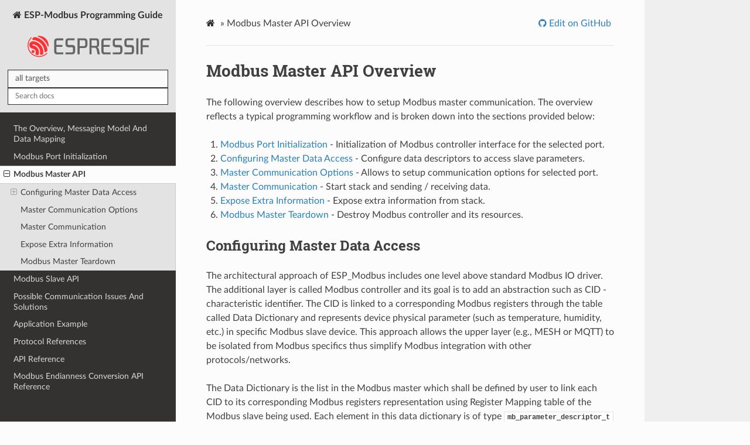

--- FILE ---
content_type: text/html
request_url: https://docs.espressif.com/projects/esp-modbus/en/latest/esp32/master_api_overview.html
body_size: 16278
content:
<!DOCTYPE html>
<html class="writer-html5" lang="en" >
<head>
  <meta charset="utf-8" /><meta name="generator" content="Docutils 0.17.1: http://docutils.sourceforge.net/" />

  <meta name="viewport" content="width=device-width, initial-scale=1.0" />
  <title>Modbus Master API Overview - ESP32 -  &mdash; ESP-Modbus Programming Guide v1.0.17 documentation</title>
      <link rel="stylesheet" href="_static/pygments.css" type="text/css" />
      <link rel="stylesheet" href="_static/css/theme.css" type="text/css" />
      <link rel="stylesheet" href="_static/copybutton.css" type="text/css" />
      <link rel="stylesheet" href="_static/theme_overrides.css" type="text/css" />
  <!--[if lt IE 9]>
    <script src="_static/js/html5shiv.min.js"></script>
  <![endif]-->
  
        <script data-url_root="./" id="documentation_options" src="_static/documentation_options.js"></script>
        <script src="_static/jquery.js"></script>
        <script src="_static/underscore.js"></script>
        <script src="_static/doctools.js"></script>
        <script src="_static/clipboard.min.js"></script>
        <script src="_static/copybutton.js"></script>
    <script src="_static/js/theme.js"></script>

    
        

    <script type="text/javascript">
        DOCUMENTATION_OPTIONS.PAGENAME = 'master_api_overview';
        DOCUMENTATION_OPTIONS.PROJECT_SLUG = 'esp-modbus';
        DOCUMENTATION_OPTIONS.LATEST_BRANCH_NAME = 'master';
        DOCUMENTATION_OPTIONS.VERSIONS_URL = '././_static/modbus_docs_versions.js';
        DOCUMENTATION_OPTIONS.LANGUAGES = ["en"];
        DOCUMENTATION_OPTIONS.IDF_TARGET = 'esp32';
        DOCUMENTATION_OPTIONS.HAS_IDF_TARGETS = ["esp32"]
        DOCUMENTATION_OPTIONS.RELEASE = 'v1.0.17';
    </script>

    <script type="text/javascript" src="././_static/modbus_docs_versions.js"></script>
    <link rel="index" title="Index" href="genindex.html" />
    <link rel="search" title="Search" href="search.html" />
    <link rel="next" title="Modbus Slave API Overview" href="slave_api_overview.html" />
    <link rel="prev" title="Modbus Port Initialization" href="port_initialization.html" /> 
</head>

<body class="wy-body-for-nav"> 
  <div class="wy-grid-for-nav">
    <nav data-toggle="wy-nav-shift" class="wy-nav-side">
      <div class="wy-side-scroll">
        <div class="wy-side-nav-search" >
            <a href="index.html" class="icon icon-home"> ESP-Modbus Programming Guide
            <img src="_static/espressif-logo.svg" class="logo" alt="Logo"/>
          </a>

          
            <div class="selectors">
              <select id="target-select" style="width: 150px;" hidden>
                <option value="" disabled selected>Choose target...</option>
              </select>
            </div>
          

          <div class="selectors">
            <select id="version-select" style="width: 150px;" hidden>
              <option value="" disabled selected>Choose version...</option>
            </select>
          </div>

          
<div role="search">
  <form id="rtd-search-form" class="wy-form" action="search.html" method="get">
    <input type="text" name="q" placeholder="Search docs" />
    <input type="hidden" name="check_keywords" value="yes" />
    <input type="hidden" name="area" value="default" />
  </form>
</div>
        </div><div class="wy-menu wy-menu-vertical" data-spy="affix" role="navigation" aria-label="Navigation menu">
              <ul class="current">
<li class="toctree-l1"><a class="reference internal" href="overview_messaging_and_mapping.html"> The Overview, Messaging Model And Data Mapping</a></li>
<li class="toctree-l1"><a class="reference internal" href="port_initialization.html"> Modbus Port Initialization</a></li>
<li class="toctree-l1 current"><a class="current reference internal" href="#"> Modbus Master API</a><ul>
<li class="toctree-l2"><a class="reference internal" href="#configuring-master-data-access">Configuring Master Data Access</a><ul>
<li class="toctree-l3"><a class="reference internal" href="#examples-of-mapping">Examples Of Mapping</a></li>
</ul>
</li>
<li class="toctree-l2"><a class="reference internal" href="#master-communication-options">Master Communication Options</a></li>
<li class="toctree-l2"><a class="reference internal" href="#master-communication">Master Communication</a></li>
<li class="toctree-l2"><a class="reference internal" href="#expose-extra-information">Expose Extra Information</a></li>
<li class="toctree-l2"><a class="reference internal" href="#modbus-master-teardown">Modbus Master Teardown</a></li>
</ul>
</li>
<li class="toctree-l1"><a class="reference internal" href="slave_api_overview.html"> Modbus Slave API</a></li>
<li class="toctree-l1"><a class="reference internal" href="applications_and_references.html">Possible Communication Issues And Solutions</a></li>
<li class="toctree-l1"><a class="reference internal" href="applications_and_references.html#application-example">Application Example</a></li>
<li class="toctree-l1"><a class="reference internal" href="applications_and_references.html#protocol-references">Protocol References</a></li>
<li class="toctree-l1"><a class="reference internal" href="applications_and_references.html#api-reference">API Reference</a></li>
<li class="toctree-l1"><a class="reference internal" href="applications_and_references.html#modbus-endianness-conversion-api-reference">Modbus Endianness Conversion API Reference</a></li>
</ul>

        </div>
      </div>
    </nav>

    <section data-toggle="wy-nav-shift" class="wy-nav-content-wrap"><nav class="wy-nav-top" aria-label="Mobile navigation menu" >
          <i data-toggle="wy-nav-top" class="fa fa-bars"></i>
          <a href="index.html">ESP-Modbus Programming Guide</a>
      </nav>

      <div class="wy-nav-content">
        <div class="rst-content">
          <div role="navigation" aria-label="Page navigation">
  <ul class="wy-breadcrumbs">
      <li><a href="index.html" class="icon icon-home"></a> &raquo;</li>
      <li>Modbus Master API Overview</li>
      <li class="wy-breadcrumbs-aside">
              <a href="https://github.com/espressif/esp-modbus/blob/v1.0.17/docs/en/master_api_overview.rst" class="fa fa-github"> Edit on GitHub</a>
      </li>
  </ul>
  <hr/>
</div>
          <div role="main" class="document" itemscope="itemscope" itemtype="http://schema.org/Article">
           <div itemprop="articleBody">
             
  <section id="modbus-master-api-overview">
<span id="modbus-api-master-overview"></span><h1>Modbus Master API Overview<a class="headerlink" href="#modbus-master-api-overview" title="Permalink to this headline"></a></h1>
<p>The following overview describes how to setup Modbus master communication. The overview reflects a typical programming workflow and is broken down into the sections provided below:</p>
<ol class="arabic simple">
<li><p><a class="reference internal" href="port_initialization.html#modbus-api-port-initialization"><span class="std std-ref">Modbus Port Initialization</span></a> - Initialization of Modbus controller interface for the selected port.</p></li>
<li><p><a class="reference internal" href="#modbus-api-master-configure-descriptor"><span class="std std-ref">Configuring Master Data Access</span></a> - Configure data descriptors to access slave parameters.</p></li>
<li><p><a class="reference internal" href="#modbus-api-master-setup-communication-options"><span class="std std-ref">Master Communication Options</span></a> - Allows to setup communication options for selected port.</p></li>
<li><p><a class="reference internal" href="#modbus-api-master-start-communication"><span class="std std-ref">Master Communication</span></a> - Start stack and sending / receiving data.</p></li>
<li><p><a class="reference internal" href="#modbus-api-master-expose-information"><span class="std std-ref">Expose Extra Information</span></a> - Expose extra information from stack.</p></li>
<li><p><a class="reference internal" href="#modbus-api-master-destroy"><span class="std std-ref">Modbus Master Teardown</span></a> - Destroy Modbus controller and its resources.</p></li>
</ol>
<section id="configuring-master-data-access">
<span id="modbus-api-master-configure-descriptor"></span><h2>Configuring Master Data Access<a class="headerlink" href="#configuring-master-data-access" title="Permalink to this headline"></a></h2>
<p>The architectural approach of ESP_Modbus includes one level above standard Modbus IO driver. The additional layer is called Modbus controller and its goal is to add an abstraction such as CID - characteristic identifier. The CID is linked to a corresponding Modbus registers through the table called Data Dictionary and represents device physical parameter (such as temperature, humidity, etc.) in specific Modbus slave device. This approach allows the upper layer (e.g., MESH or MQTT) to be isolated from Modbus specifics thus simplify Modbus integration with other protocols/networks.</p>
<p>The Data Dictionary is the list in the Modbus master which shall be defined by user to link each CID to its corresponding Modbus registers representation using Register Mapping table of the Modbus slave being used.
Each element in this data dictionary is of type <a class="reference internal" href="applications_and_references.html#_CPPv425mb_parameter_descriptor_t" title="mb_parameter_descriptor_t"><code class="xref cpp cpp-type docutils literal notranslate"><span class="pre">mb_parameter_descriptor_t</span></code></a> and represents the description of one physical characteristic:</p>
<table class="colwidths-given docutils align-default" id="id1">
<caption><span class="caption-text">Table 1 Modbus master Data Dictionary description</span><a class="headerlink" href="#id1" title="Permalink to this table"></a></caption>
<colgroup>
<col style="width: 8%" />
<col style="width: 10%" />
<col style="width: 82%" />
</colgroup>
<thead>
<tr class="row-odd"><th class="head"><p>Field</p></th>
<th class="head"><p>Description</p></th>
<th class="head"><p>Detailed information</p></th>
</tr>
</thead>
<tbody>
<tr class="row-even"><td><p><code class="docutils literal notranslate"><span class="pre">cid</span></code></p></td>
<td><p>Characteristic ID</p></td>
<td><p>The identifier of characteristic (must be unique).</p></td>
</tr>
<tr class="row-odd"><td><p><code class="docutils literal notranslate"><span class="pre">param_key</span></code></p></td>
<td><p>Characteristic Name</p></td>
<td><p>String description of the characteristic.</p></td>
</tr>
<tr class="row-even"><td><p><code class="docutils literal notranslate"><span class="pre">param_units</span></code></p></td>
<td><p>Characteristic Units</p></td>
<td><p>Physical Units of the characteristic.</p></td>
</tr>
<tr class="row-odd"><td><p><code class="docutils literal notranslate"><span class="pre">mb_slave_addr</span></code></p></td>
<td><p>Modbus Slave Address</p></td>
<td><p>The short address of the device with correspond parameter UID.</p></td>
</tr>
<tr class="row-even"><td><p><code class="docutils literal notranslate"><span class="pre">mb_param_type</span></code></p></td>
<td><p>Modbus Register Type</p></td>
<td><p>Type of Modbus register area.
<a class="reference internal" href="applications_and_references.html#_CPPv4N15mb_param_type_t14MB_PARAM_INPUTE" title="MB_PARAM_INPUT"><code class="xref cpp cpp-enumerator docutils literal notranslate"><span class="pre">MB_PARAM_INPUT</span></code></a>, <a class="reference internal" href="applications_and_references.html#_CPPv4N15mb_param_type_t16MB_PARAM_HOLDINGE" title="MB_PARAM_HOLDING"><code class="xref cpp cpp-enumerator docutils literal notranslate"><span class="pre">MB_PARAM_HOLDING</span></code></a>, <a class="reference internal" href="applications_and_references.html#_CPPv4N15mb_param_type_t13MB_PARAM_COILE" title="MB_PARAM_COIL"><code class="xref cpp cpp-enumerator docutils literal notranslate"><span class="pre">MB_PARAM_COIL</span></code></a>, <a class="reference internal" href="applications_and_references.html#_CPPv4N15mb_param_type_t17MB_PARAM_DISCRETEE" title="MB_PARAM_DISCRETE"><code class="xref cpp cpp-enumerator docutils literal notranslate"><span class="pre">MB_PARAM_DISCRETE</span></code></a>  - represents Input , Holding, Coil and Discrete input register area accordingly;</p></td>
</tr>
<tr class="row-odd"><td><p><code class="docutils literal notranslate"><span class="pre">mb_reg_start</span></code></p></td>
<td><p>Modbus Register Start</p></td>
<td><p>Relative register address of the characteristic in the register area.</p></td>
</tr>
<tr class="row-even"><td><p><code class="docutils literal notranslate"><span class="pre">mb_size</span></code></p></td>
<td><p>Modbus Register Size</p></td>
<td><p>Length of characteristic in registers (two bytes).</p></td>
</tr>
<tr class="row-odd"><td><p><code class="docutils literal notranslate"><span class="pre">param_offset</span></code></p></td>
<td><p>Instance Offset</p></td>
<td><p>Offset to instance of the characteristic in bytes. It is used to calculate the absolute address to the characteristic in the storage structure.
It is optional field and can be set to zero if the parameter is not used in the application.</p></td>
</tr>
<tr class="row-even"><td><p><code class="docutils literal notranslate"><span class="pre">param_type</span></code></p></td>
<td><p>Data Type</p></td>
<td><p>Specifies type of the characteristic. Possible types are described in the section <a class="reference internal" href="overview_messaging_and_mapping.html#modbus-mapping-complex-data-types"><span class="std std-ref">Mapping Of Complex Data Types</span></a>.</p></td>
</tr>
<tr class="row-odd"><td><p><code class="docutils literal notranslate"><span class="pre">param_size</span></code></p></td>
<td><p>Data Size</p></td>
<td><p>The storage size of the characteristic (in bytes) describes the size of data to keep into data instance during mapping. For the <a class="reference internal" href="overview_messaging_and_mapping.html#modbus-mapping-complex-data-types"><span class="std std-ref">Mapping Of Complex Data Types</span></a> this allows to define the data container of the corresponded type.</p></td>
</tr>
<tr class="row-even"><td><p><code class="docutils literal notranslate"><span class="pre">param_opts</span></code></p></td>
<td><p>Parameter Options</p></td>
<td><p>Limits, options of characteristic used during processing of alarm in user application (optional)</p></td>
</tr>
<tr class="row-odd"><td><p><code class="docutils literal notranslate"><span class="pre">access</span></code></p></td>
<td><p>Parameter access type</p></td>
<td><p>Can be used in user application to define the behavior of the characteristic during processing of data in user application;
<a class="reference internal" href="applications_and_references.html#_CPPv4N16mb_param_perms_t28PAR_PERMS_READ_WRITE_TRIGGERE" title="PAR_PERMS_READ_WRITE_TRIGGER"><code class="xref cpp cpp-enumerator docutils literal notranslate"><span class="pre">PAR_PERMS_READ_WRITE_TRIGGER</span></code></a>, <a class="reference internal" href="applications_and_references.html#_CPPv4N16mb_param_perms_t14PAR_PERMS_READE" title="PAR_PERMS_READ"><code class="xref cpp cpp-enumerator docutils literal notranslate"><span class="pre">PAR_PERMS_READ</span></code></a>, <a class="reference internal" href="applications_and_references.html#_CPPv4N16mb_param_perms_t28PAR_PERMS_READ_WRITE_TRIGGERE" title="PAR_PERMS_READ_WRITE_TRIGGER"><code class="xref cpp cpp-enumerator docutils literal notranslate"><span class="pre">PAR_PERMS_READ_WRITE_TRIGGER</span></code></a>;</p></td>
</tr>
</tbody>
</table>
<div class="admonition note">
<p class="admonition-title">Note</p>
<p>The <code class="docutils literal notranslate"><span class="pre">cid</span></code> and <code class="docutils literal notranslate"><span class="pre">param_key</span></code> have to be unique. Please use the prefix to the parameter key if you have several similar parameters in your register map table.</p>
</div>
<section id="examples-of-mapping">
<h3>Examples Of Mapping<a class="headerlink" href="#examples-of-mapping" title="Permalink to this headline"></a></h3>
<p>Please refer to section <a class="reference internal" href="overview_messaging_and_mapping.html#modbus-mapping-complex-data-types"><span class="std std-ref">Mapping Of Complex Data Types</span></a> for more information about used data types.</p>
<p>Example 1: Configure access to legacy parameter types is described below.</p>
<table class="colwidths-given docutils align-default" id="id2">
<caption><span class="caption-text">Table 2 Example Register mapping table of Modbus slave</span><a class="headerlink" href="#id2" title="Permalink to this table"></a></caption>
<colgroup>
<col style="width: 5%" />
<col style="width: 5%" />
<col style="width: 2%" />
<col style="width: 10%" />
<col style="width: 5%" />
<col style="width: 5%" />
<col style="width: 68%" />
</colgroup>
<thead>
<tr class="row-odd"><th class="head"><p>CID</p></th>
<th class="head"><p>Register</p></th>
<th class="head"><p>Length</p></th>
<th class="head"><p>Range</p></th>
<th class="head"><p>Type</p></th>
<th class="head"><p>Units</p></th>
<th class="head"><p>Description</p></th>
</tr>
</thead>
<tbody>
<tr class="row-even"><td><p>0</p></td>
<td><p>30000</p></td>
<td><p>4</p></td>
<td><p>MAX_UINT</p></td>
<td><p>U32</p></td>
<td><p>Not defined</p></td>
<td><p>Serial number of device (4 bytes) read-only</p></td>
</tr>
<tr class="row-odd"><td><p>1</p></td>
<td><p>30002</p></td>
<td><p>2</p></td>
<td><p>MAX_UINT</p></td>
<td><p>U16</p></td>
<td><p>Not defined</p></td>
<td><p>Software version (4 bytes) read-only</p></td>
</tr>
<tr class="row-even"><td><p>2</p></td>
<td><p>40000</p></td>
<td><p>4</p></td>
<td><p>-20..40</p></td>
<td><p>FLOAT</p></td>
<td><p>DegC</p></td>
<td><p>Room temperature in DegC. Writing a temperature value to this register for single point calibration.</p></td>
</tr>
<tr class="row-odd"><td><p>3</p></td>
<td><p>40002</p></td>
<td><p>16</p></td>
<td><p>1..100 bytes</p></td>
<td><p>ASCII or binary array</p></td>
<td><p>Not defined</p></td>
<td><p>Device name (16 bytes) ASCII string. The type of <cite>PARAM_TYPE_ASCII</cite> allows to read/write complex parameter (string or binary data) that corresponds to one CID.</p></td>
</tr>
</tbody>
</table>
<div class="highlight-c notranslate"><div class="highlight"><pre><span></span><span class="c1">// Enumeration of modbus slave addresses accessed by master device</span>
<span class="k">enum</span><span class="w"> </span><span class="p">{</span>
<span class="w">    </span><span class="n">MB_DEVICE_ADDR1</span><span class="w"> </span><span class="o">=</span><span class="w"> </span><span class="mi">1</span><span class="p">,</span>
<span class="w">    </span><span class="n">MB_DEVICE_ADDR2</span><span class="p">,</span>
<span class="w">    </span><span class="n">MB_SLAVE_COUNT</span>
<span class="p">};</span>

<span class="c1">// Enumeration of all supported CIDs for device</span>
<span class="k">enum</span><span class="w"> </span><span class="p">{</span>
<span class="w">    </span><span class="n">CID_SER_NUM1</span><span class="w"> </span><span class="o">=</span><span class="w"> </span><span class="mi">0</span><span class="p">,</span>
<span class="w">    </span><span class="n">CID_SW_VER1</span><span class="p">,</span>
<span class="w">    </span><span class="n">CID_DEV_NAME1</span><span class="p">,</span>
<span class="w">    </span><span class="n">CID_TEMP_DATA_1</span><span class="p">,</span>
<span class="w">    </span><span class="n">CID_SER_NUM2</span><span class="p">,</span>
<span class="w">    </span><span class="n">CID_SW_VER2</span><span class="p">,</span>
<span class="w">    </span><span class="n">CID_DEV_NAME2</span><span class="p">,</span>
<span class="w">    </span><span class="n">CID_TEMP_DATA_2</span>
<span class="p">};</span>

<span class="c1">// Example Data Dictionary for Modbus parameters in 2 slaves in the segment</span>
<span class="n">mb_parameter_descriptor_t</span><span class="w"> </span><span class="n">device_parameters</span><span class="p">[]</span><span class="w"> </span><span class="o">=</span><span class="w"> </span><span class="p">{</span>
<span class="w">    </span><span class="c1">// CID, Name, Units, Modbus addr, register type, Modbus Reg Start Addr, Modbus Reg read length,</span>
<span class="w">    </span><span class="c1">// Instance offset (NA), Instance type, Instance length (bytes), Options (NA), Permissions</span>
<span class="w">    </span><span class="p">{</span><span class="w"> </span><span class="n">CID_SER_NUM1</span><span class="p">,</span><span class="w"> </span><span class="n">STR</span><span class="p">(</span><span class="s">&quot;Serial_number_1&quot;</span><span class="p">),</span><span class="w"> </span><span class="n">STR</span><span class="p">(</span><span class="s">&quot;--&quot;</span><span class="p">),</span><span class="w"> </span><span class="n">MB_DEVICE_ADDR1</span><span class="p">,</span><span class="w"> </span><span class="n">MB_PARAM_INPUT</span><span class="p">,</span><span class="w"> </span><span class="mi">0</span><span class="p">,</span><span class="w"> </span><span class="mi">2</span><span class="p">,</span>
<span class="w">                    </span><span class="mi">0</span><span class="p">,</span><span class="w"> </span><span class="n">PARAM_TYPE_U32</span><span class="p">,</span><span class="w"> </span><span class="mi">4</span><span class="p">,</span><span class="w"> </span><span class="n">OPTS</span><span class="p">(</span><span class="w"> </span><span class="mi">0</span><span class="p">,</span><span class="mi">0</span><span class="p">,</span><span class="mi">0</span><span class="w"> </span><span class="p">),</span><span class="w"> </span><span class="n">PAR_PERMS_READ_WRITE_TRIGGER</span><span class="w"> </span><span class="p">},</span>
<span class="w">    </span><span class="p">{</span><span class="w"> </span><span class="n">CID_SW_VER1</span><span class="p">,</span><span class="w"> </span><span class="n">STR</span><span class="p">(</span><span class="s">&quot;Software_version_1&quot;</span><span class="p">),</span><span class="w"> </span><span class="n">STR</span><span class="p">(</span><span class="s">&quot;--&quot;</span><span class="p">),</span><span class="w"> </span><span class="n">MB_DEVICE_ADDR1</span><span class="p">,</span><span class="w"> </span><span class="n">MB_PARAM_INPUT</span><span class="p">,</span><span class="w"> </span><span class="mi">2</span><span class="p">,</span><span class="w"> </span><span class="mi">1</span><span class="p">,</span>
<span class="w">                    </span><span class="mi">0</span><span class="p">,</span><span class="w"> </span><span class="n">PARAM_TYPE_U16</span><span class="p">,</span><span class="w"> </span><span class="mi">2</span><span class="p">,</span><span class="w"> </span><span class="n">OPTS</span><span class="p">(</span><span class="w"> </span><span class="mi">0</span><span class="p">,</span><span class="mi">0</span><span class="p">,</span><span class="mi">0</span><span class="w"> </span><span class="p">),</span><span class="w"> </span><span class="n">PAR_PERMS_READ_WRITE_TRIGGER</span><span class="w"> </span><span class="p">},</span>
<span class="w">    </span><span class="p">{</span><span class="w"> </span><span class="n">CID_DEV_NAME1</span><span class="p">,</span><span class="w"> </span><span class="n">STR</span><span class="p">(</span><span class="s">&quot;Device name&quot;</span><span class="p">),</span><span class="w"> </span><span class="n">STR</span><span class="p">(</span><span class="s">&quot;__&quot;</span><span class="p">),</span><span class="w"> </span><span class="n">MB_DEVICE_ADDR1</span><span class="p">,</span><span class="w"> </span><span class="n">MB_PARAM_HOLDING</span><span class="p">,</span><span class="w"> </span><span class="mi">2</span><span class="p">,</span><span class="w"> </span><span class="mi">8</span><span class="p">,</span>
<span class="w">                    </span><span class="mi">0</span><span class="p">,</span><span class="w"> </span><span class="n">PARAM_TYPE_ASCII</span><span class="p">,</span><span class="w"> </span><span class="mi">16</span><span class="p">,</span><span class="w"> </span><span class="n">OPTS</span><span class="p">(</span><span class="w"> </span><span class="mi">0</span><span class="p">,</span><span class="w"> </span><span class="mi">0</span><span class="p">,</span><span class="w"> </span><span class="mi">0</span><span class="w"> </span><span class="p">),</span><span class="w"> </span><span class="n">PAR_PERMS_READ_WRITE_TRIGGER</span><span class="w"> </span><span class="p">},</span>
<span class="w">    </span><span class="p">{</span><span class="w"> </span><span class="n">CID_TEMP_DATA_1</span><span class="p">,</span><span class="w"> </span><span class="n">STR</span><span class="p">(</span><span class="s">&quot;Temperature_1&quot;</span><span class="p">),</span><span class="w"> </span><span class="n">STR</span><span class="p">(</span><span class="s">&quot;C&quot;</span><span class="p">),</span><span class="w"> </span><span class="n">MB_DEVICE_ADDR1</span><span class="p">,</span><span class="w"> </span><span class="n">MB_PARAM_HOLDING</span><span class="p">,</span><span class="w"> </span><span class="mi">0</span><span class="p">,</span><span class="w"> </span><span class="mi">2</span><span class="p">,</span>
<span class="w">                    </span><span class="mi">0</span><span class="p">,</span><span class="w"> </span><span class="n">PARAM_TYPE_FLOAT</span><span class="p">,</span><span class="w"> </span><span class="mi">4</span><span class="p">,</span><span class="w"> </span><span class="n">OPTS</span><span class="p">(</span><span class="w"> </span><span class="mi">16</span><span class="p">,</span><span class="w"> </span><span class="mi">30</span><span class="p">,</span><span class="w"> </span><span class="mi">1</span><span class="w"> </span><span class="p">),</span><span class="w"> </span><span class="n">PAR_PERMS_READ_WRITE_TRIGGER</span><span class="w"> </span><span class="p">},</span>
<span class="w">    </span><span class="p">{</span><span class="w"> </span><span class="n">CID_SER_NUM2</span><span class="p">,</span><span class="w"> </span><span class="n">STR</span><span class="p">(</span><span class="s">&quot;Serial_number_2&quot;</span><span class="p">),</span><span class="w"> </span><span class="n">STR</span><span class="p">(</span><span class="s">&quot;--&quot;</span><span class="p">),</span><span class="w"> </span><span class="n">MB_DEVICE_ADDR2</span><span class="p">,</span><span class="w"> </span><span class="n">MB_PARAM_INPUT</span><span class="p">,</span><span class="w"> </span><span class="mi">0</span><span class="p">,</span><span class="w"> </span><span class="mi">2</span><span class="p">,</span>
<span class="w">                    </span><span class="mi">0</span><span class="p">,</span><span class="w"> </span><span class="n">PARAM_TYPE_U32</span><span class="p">,</span><span class="w"> </span><span class="mi">4</span><span class="p">,</span><span class="w"> </span><span class="n">OPTS</span><span class="p">(</span><span class="w"> </span><span class="mi">0</span><span class="p">,</span><span class="mi">0</span><span class="p">,</span><span class="mi">0</span><span class="w"> </span><span class="p">),</span><span class="w"> </span><span class="n">PAR_PERMS_READ_WRITE_TRIGGER</span><span class="w"> </span><span class="p">},</span>
<span class="w">    </span><span class="p">{</span><span class="w"> </span><span class="n">CID_SW_VER2</span><span class="p">,</span><span class="w"> </span><span class="n">STR</span><span class="p">(</span><span class="s">&quot;Software_version_2&quot;</span><span class="p">),</span><span class="w"> </span><span class="n">STR</span><span class="p">(</span><span class="s">&quot;--&quot;</span><span class="p">),</span><span class="w"> </span><span class="n">MB_DEVICE_ADDR2</span><span class="p">,</span><span class="w"> </span><span class="n">MB_PARAM_INPUT</span><span class="p">,</span><span class="w"> </span><span class="mi">2</span><span class="p">,</span><span class="w"> </span><span class="mi">1</span><span class="p">,</span>
<span class="w">                    </span><span class="mi">0</span><span class="p">,</span><span class="w"> </span><span class="n">PARAM_TYPE_U16</span><span class="p">,</span><span class="w"> </span><span class="mi">2</span><span class="p">,</span><span class="w"> </span><span class="n">OPTS</span><span class="p">(</span><span class="w"> </span><span class="mi">0</span><span class="p">,</span><span class="mi">0</span><span class="p">,</span><span class="mi">0</span><span class="w"> </span><span class="p">),</span><span class="w"> </span><span class="n">PAR_PERMS_READ_WRITE_TRIGGER</span><span class="w"> </span><span class="p">},</span>
<span class="w">    </span><span class="p">{</span><span class="w"> </span><span class="n">CID_DEV_NAME2</span><span class="p">,</span><span class="w"> </span><span class="n">STR</span><span class="p">(</span><span class="s">&quot;Device name&quot;</span><span class="p">),</span><span class="w"> </span><span class="n">STR</span><span class="p">(</span><span class="s">&quot;__&quot;</span><span class="p">),</span><span class="w"> </span><span class="n">MB_DEVICE_ADDR1</span><span class="p">,</span><span class="w"> </span><span class="n">MB_PARAM_HOLDING</span><span class="p">,</span><span class="w"> </span><span class="mi">2</span><span class="p">,</span><span class="w"> </span><span class="mi">8</span><span class="p">,</span>
<span class="w">                    </span><span class="mi">0</span><span class="p">,</span><span class="w"> </span><span class="n">PARAM_TYPE_ASCII</span><span class="p">,</span><span class="w"> </span><span class="mi">16</span><span class="p">,</span><span class="w"> </span><span class="n">OPTS</span><span class="p">(</span><span class="w"> </span><span class="mi">0</span><span class="p">,</span><span class="w"> </span><span class="mi">0</span><span class="p">,</span><span class="w"> </span><span class="mi">0</span><span class="w"> </span><span class="p">),</span><span class="w"> </span><span class="n">PAR_PERMS_READ_WRITE_TRIGGER</span><span class="w"> </span><span class="p">},</span>
<span class="w">    </span><span class="p">{</span><span class="w"> </span><span class="n">CID_TEMP_DATA_2</span><span class="p">,</span><span class="w"> </span><span class="n">STR</span><span class="p">(</span><span class="s">&quot;Temperature_2&quot;</span><span class="p">),</span><span class="w"> </span><span class="n">STR</span><span class="p">(</span><span class="s">&quot;C&quot;</span><span class="p">),</span><span class="w"> </span><span class="n">MB_DEVICE_ADDR2</span><span class="p">,</span><span class="w"> </span><span class="n">MB_PARAM_HOLDING</span><span class="p">,</span><span class="w"> </span><span class="mi">0</span><span class="p">,</span><span class="w"> </span><span class="mi">2</span><span class="p">,</span>
<span class="w">                    </span><span class="mi">0</span><span class="p">,</span><span class="w"> </span><span class="n">PARAM_TYPE_FLOAT</span><span class="p">,</span><span class="w"> </span><span class="mi">4</span><span class="p">,</span><span class="w"> </span><span class="n">OPTS</span><span class="p">(</span><span class="w"> </span><span class="mi">20</span><span class="p">,</span><span class="w"> </span><span class="mi">30</span><span class="p">,</span><span class="w"> </span><span class="mi">1</span><span class="w"> </span><span class="p">),</span><span class="w"> </span><span class="n">PAR_PERMS_READ_WRITE_TRIGGER</span><span class="w"> </span><span class="p">},</span>
<span class="p">};</span>
<span class="c1">// Calculate number of parameters in the table</span>
<span class="kt">uint16_t</span><span class="w"> </span><span class="n">num_device_parameters</span><span class="w"> </span><span class="o">=</span><span class="w"> </span><span class="p">(</span><span class="k">sizeof</span><span class="p">(</span><span class="n">device_parameters</span><span class="p">)</span><span class="w"> </span><span class="o">/</span><span class="w"> </span><span class="k">sizeof</span><span class="p">(</span><span class="n">device_parameters</span><span class="p">[</span><span class="mi">0</span><span class="p">]));</span>
</pre></div>
</div>
<p>Example 2: Configure access using extended parameter types for third-party devices.</p>
<table class="colwidths-given docutils align-default" id="id3">
<caption><span class="caption-text">Table 3 Example Register mapping table of Modbus slave</span><a class="headerlink" href="#id3" title="Permalink to this table"></a></caption>
<colgroup>
<col style="width: 2%" />
<col style="width: 4%" />
<col style="width: 2%" />
<col style="width: 11%" />
<col style="width: 3%" />
<col style="width: 76%" />
</colgroup>
<thead>
<tr class="row-odd"><th class="head"><p>CID</p></th>
<th class="head"><p>Register</p></th>
<th class="head"><p>Length</p></th>
<th class="head"><p>Range</p></th>
<th class="head"><p>Units</p></th>
<th class="head"><p>Description</p></th>
</tr>
</thead>
<tbody>
<tr class="row-even"><td><p>0</p></td>
<td><p>40000</p></td>
<td><p>4</p></td>
<td><p>0 … 255</p></td>
<td><p>No units</p></td>
<td><p><a class="reference internal" href="applications_and_references.html#_CPPv4N15mb_descr_type_t15PARAM_TYPE_U8_AE" title="PARAM_TYPE_U8_A"><code class="xref cpp cpp-enumerator docutils literal notranslate"><span class="pre">PARAM_TYPE_U8_A</span></code></a> - unsigned integer 8-bit</p></td>
</tr>
<tr class="row-odd"><td><p>1</p></td>
<td><p>40002</p></td>
<td><p>4</p></td>
<td><p>0 … 65535</p></td>
<td><p>No Units</p></td>
<td><p><a class="reference internal" href="applications_and_references.html#_CPPv4N15mb_descr_type_t17PARAM_TYPE_U16_ABE" title="PARAM_TYPE_U16_AB"><code class="xref cpp cpp-enumerator docutils literal notranslate"><span class="pre">PARAM_TYPE_U16_AB</span></code></a> uinsigned integer 16-bit</p></td>
</tr>
<tr class="row-even"><td><p>3</p></td>
<td><p>40004</p></td>
<td><p>8</p></td>
<td><p>0 … Unsigned integer 32-bit range</p></td>
<td><p>No units</p></td>
<td><p><a class="reference internal" href="applications_and_references.html#_CPPv4N15mb_descr_type_t19PARAM_TYPE_U32_ABCDE" title="PARAM_TYPE_U32_ABCD"><code class="xref cpp cpp-enumerator docutils literal notranslate"><span class="pre">PARAM_TYPE_U32_ABCD</span></code></a> - unsigned integer 32-bit in ABCD format</p></td>
</tr>
<tr class="row-odd"><td><p>4</p></td>
<td><p>40008</p></td>
<td><p>8</p></td>
<td><p>0 … Unsigned integer 32-bit range</p></td>
<td><p>No units</p></td>
<td><p><a class="reference internal" href="applications_and_references.html#_CPPv4N15mb_descr_type_t21PARAM_TYPE_FLOAT_CDABE" title="PARAM_TYPE_FLOAT_CDAB"><code class="xref cpp cpp-enumerator docutils literal notranslate"><span class="pre">PARAM_TYPE_FLOAT_CDAB</span></code></a> - FLOAT 32-bit value in CDAB format</p></td>
</tr>
<tr class="row-even"><td><p>5</p></td>
<td><p>400012</p></td>
<td><p>16</p></td>
<td><p>0 … Unsigned integer 64-bit range</p></td>
<td><p>No units</p></td>
<td><p><a class="reference internal" href="applications_and_references.html#_CPPv4N15mb_descr_type_t23PARAM_TYPE_U64_ABCDEFGHE" title="PARAM_TYPE_U64_ABCDEFGH"><code class="xref cpp cpp-enumerator docutils literal notranslate"><span class="pre">PARAM_TYPE_U64_ABCDEFGH</span></code></a> - Unsigned integer 64-bit value in ABCDEFGH format</p></td>
</tr>
<tr class="row-odd"><td><p>6</p></td>
<td><p>400020</p></td>
<td><p>16</p></td>
<td><p>0 … Unsigned integer 64-bit range</p></td>
<td><p>No units</p></td>
<td><p><a class="reference internal" href="applications_and_references.html#_CPPv4N15mb_descr_type_t26PARAM_TYPE_DOUBLE_HGFEDCBAE" title="PARAM_TYPE_DOUBLE_HGFEDCBA"><code class="xref cpp cpp-enumerator docutils literal notranslate"><span class="pre">PARAM_TYPE_DOUBLE_HGFEDCBA</span></code></a> - Double precision 64-bit value in HGFEDCBA format</p></td>
</tr>
</tbody>
</table>
<div class="highlight-c notranslate"><div class="highlight"><pre><span></span><span class="w">  </span><span class="cp">#include</span><span class="w"> </span><span class="cpf">&quot;limits.h&quot;</span>
<span class="w">  </span><span class="cp">#include</span><span class="w"> </span><span class="cpf">&quot;mbcontroller.h&quot;</span>

<span class="w">  </span><span class="cp">#define HOLD_OFFSET(field) ((uint16_t)(offsetof(holding_reg_params_t, field) + 1))</span>
<span class="w">  </span><span class="cp">#define HOLD_REG_START(field) (HOLD_OFFSET(field) &gt;&gt; 1)</span>
<span class="w">  </span><span class="cp">#define HOLD_REG_SIZE(field) (sizeof(((holding_reg_params_t *)0)-&gt;field) &gt;&gt; 1)</span>

<span class="w">  </span><span class="cp">#pragma pack(push, 1)</span>
<span class="w">  </span><span class="c1">// Example structure that contains parameter arrays of different types</span>
<span class="w">  </span><span class="c1">// with different options of endianness.</span>
<span class="w">  </span><span class="k">typedef</span><span class="w"> </span><span class="k">struct</span>
<span class="w">  </span><span class="p">{</span>
<span class="w">      </span><span class="kt">uint16_t</span><span class="w"> </span><span class="n">holding_u8_a</span><span class="p">[</span><span class="mi">2</span><span class="p">];</span>
<span class="w">      </span><span class="kt">uint16_t</span><span class="w"> </span><span class="n">holding_u16_ab</span><span class="p">[</span><span class="mi">2</span><span class="p">];</span>
<span class="w">      </span><span class="kt">uint32_t</span><span class="w"> </span><span class="n">holding_uint32_abcd</span><span class="p">[</span><span class="mi">2</span><span class="p">];</span>
<span class="w">      </span><span class="kt">float</span><span class="w"> </span><span class="n">holding_float_cdab</span><span class="p">[</span><span class="mi">2</span><span class="p">];</span>
<span class="w">      </span><span class="kt">double</span><span class="w"> </span><span class="n">holding_uint64_abcdefgh</span><span class="p">[</span><span class="mi">2</span><span class="p">];</span>
<span class="w">      </span><span class="kt">double</span><span class="w"> </span><span class="n">holding_double_hgfedcba</span><span class="p">[</span><span class="mi">2</span><span class="p">];</span>
<span class="w">  </span><span class="p">}</span><span class="w"> </span><span class="n">holding_reg_params_t</span><span class="p">;</span>
<span class="w">  </span><span class="cp">#pragma pack(pop)</span>

<span class="w">  </span><span class="c1">// Enumeration of modbus slave addresses accessed by master device</span>
<span class="w">  </span><span class="k">enum</span><span class="w"> </span><span class="p">{</span>
<span class="w">      </span><span class="n">MB_DEVICE_ADDR1</span><span class="w"> </span><span class="o">=</span><span class="w"> </span><span class="mi">1</span><span class="p">,</span><span class="w"> </span><span class="c1">// Short address of Modbus slave device</span>
<span class="w">      </span><span class="n">MB_SLAVE_COUNT</span>
<span class="w">  </span><span class="p">};</span>

<span class="c1">// Enumeration of all supported CIDs for device (used in parameter definition table)</span>
<span class="w">  </span><span class="k">enum</span><span class="w"> </span><span class="p">{</span>
<span class="w">      </span><span class="n">CID_HOLD_U8_A</span><span class="w"> </span><span class="o">=</span><span class="w"> </span><span class="mi">0</span><span class="p">,</span>
<span class="w">      </span><span class="n">CID_HOLD_U16_AB</span><span class="p">,</span>
<span class="w">      </span><span class="n">CID_HOLD_UINT32_ABCD</span><span class="p">,</span>
<span class="w">      </span><span class="n">CID_HOLD_FLOAT_CDAB</span><span class="p">,</span>
<span class="w">      </span><span class="n">CID_HOLD_UINT64_ABCDEFGH</span><span class="p">,</span>
<span class="w">      </span><span class="n">CID_HOLD_DOUBLE_HGFEDCBA</span><span class="p">,</span>
<span class="w">      </span><span class="n">CID_COUNT</span>
<span class="w">  </span><span class="p">};</span>

<span class="w">  </span><span class="c1">// Example Data Dictionary for to address parameters from slaves with different options of endianness</span>
<span class="w">  </span><span class="n">mb_parameter_descriptor_t</span><span class="w"> </span><span class="n">device_parameters</span><span class="p">[]</span><span class="w"> </span><span class="o">=</span><span class="w"> </span><span class="p">{</span>
<span class="w">      </span><span class="c1">// CID, Name, Units, Modbus addr, register type, Modbus Reg Start Addr, Modbus Reg read length,</span>
<span class="w">      </span><span class="c1">// Instance offset (NA), Instance type, Instance length (bytes), Options (NA), Permissions</span>
<span class="w">      </span><span class="p">{</span><span class="w"> </span><span class="n">CID_HOLD_U8_A</span><span class="p">,</span><span class="w"> </span><span class="n">STR</span><span class="p">(</span><span class="s">&quot;U8_A&quot;</span><span class="p">),</span><span class="w"> </span><span class="n">STR</span><span class="p">(</span><span class="s">&quot;--&quot;</span><span class="p">),</span><span class="w"> </span><span class="n">MB_DEVICE_ADDR1</span><span class="p">,</span><span class="w"> </span><span class="n">MB_PARAM_HOLDING</span><span class="p">,</span>
<span class="w">              </span><span class="n">HOLD_REG_START</span><span class="p">(</span><span class="n">holding_u8_a</span><span class="p">),</span><span class="w"> </span><span class="n">HOLD_REG_SIZE</span><span class="p">(</span><span class="n">holding_u8_a</span><span class="p">),</span>
<span class="w">              </span><span class="n">HOLD_OFFSET</span><span class="p">(</span><span class="n">holding_u8_a</span><span class="p">),</span><span class="w"> </span><span class="n">PARAM_TYPE_U8_A</span><span class="p">,</span><span class="w"> </span><span class="p">(</span><span class="n">HOLD_REG_SIZE</span><span class="p">(</span><span class="n">holding_u8_a</span><span class="p">)</span><span class="w"> </span><span class="o">&lt;&lt;</span><span class="w"> </span><span class="mi">1</span><span class="p">),</span>
<span class="w">              </span><span class="n">OPTS</span><span class="p">(</span><span class="w"> </span><span class="mi">0</span><span class="p">,</span><span class="w"> </span><span class="n">UCHAR_MAX</span><span class="p">,</span><span class="w"> </span><span class="mi">0</span><span class="w"> </span><span class="p">),</span><span class="w"> </span><span class="n">PAR_PERMS_READ_WRITE_TRIGGER</span><span class="w"> </span><span class="p">},</span>
<span class="w">      </span><span class="p">{</span><span class="w"> </span><span class="n">CID_HOLD_U16_AB</span><span class="p">,</span><span class="w"> </span><span class="n">STR</span><span class="p">(</span><span class="s">&quot;U16_AB&quot;</span><span class="p">),</span><span class="w"> </span><span class="n">STR</span><span class="p">(</span><span class="s">&quot;--&quot;</span><span class="p">),</span><span class="w"> </span><span class="n">MB_DEVICE_ADDR1</span><span class="p">,</span><span class="w"> </span><span class="n">MB_PARAM_HOLDING</span><span class="p">,</span>
<span class="w">              </span><span class="n">HOLD_REG_START</span><span class="p">(</span><span class="n">holding_u16_ab</span><span class="p">),</span><span class="w"> </span><span class="n">HOLD_REG_SIZE</span><span class="p">(</span><span class="n">holding_u16_ab</span><span class="p">),</span>
<span class="w">              </span><span class="n">HOLD_OFFSET</span><span class="p">(</span><span class="n">holding_u16_ab</span><span class="p">),</span><span class="w"> </span><span class="n">PARAM_TYPE_U16_AB</span><span class="p">,</span><span class="w"> </span><span class="p">(</span><span class="n">HOLD_REG_SIZE</span><span class="p">(</span><span class="n">holding_u16_ab</span><span class="p">)</span><span class="w"> </span><span class="o">&lt;&lt;</span><span class="w"> </span><span class="mi">1</span><span class="p">),</span>
<span class="w">              </span><span class="n">OPTS</span><span class="p">(</span><span class="w"> </span><span class="mi">0</span><span class="p">,</span><span class="w"> </span><span class="n">USHRT_MAX</span><span class="p">,</span><span class="w"> </span><span class="mi">0</span><span class="w"> </span><span class="p">),</span><span class="w"> </span><span class="n">PAR_PERMS_READ_WRITE_TRIGGER</span><span class="w"> </span><span class="p">},</span>
<span class="w">      </span><span class="p">{</span><span class="w"> </span><span class="n">CID_HOLD_UINT32_ABCD</span><span class="p">,</span><span class="w"> </span><span class="n">STR</span><span class="p">(</span><span class="s">&quot;UINT32_ABCD&quot;</span><span class="p">),</span><span class="w"> </span><span class="n">STR</span><span class="p">(</span><span class="s">&quot;--&quot;</span><span class="p">),</span><span class="w"> </span><span class="n">MB_DEVICE_ADDR1</span><span class="p">,</span><span class="w"> </span><span class="n">MB_PARAM_HOLDING</span><span class="p">,</span>
<span class="w">              </span><span class="n">HOLD_REG_START</span><span class="p">(</span><span class="n">holding_uint32_abcd</span><span class="p">),</span><span class="w"> </span><span class="n">HOLD_REG_SIZE</span><span class="p">(</span><span class="n">holding_uint32_abcd</span><span class="p">),</span>
<span class="w">              </span><span class="n">HOLD_OFFSET</span><span class="p">(</span><span class="n">holding_uint32_abcd</span><span class="p">),</span><span class="w"> </span><span class="n">PARAM_TYPE_U32_ABCD</span><span class="p">,</span><span class="w"> </span><span class="p">(</span><span class="n">HOLD_REG_SIZE</span><span class="p">(</span><span class="n">holding_uint32_abcd</span><span class="p">)</span><span class="w"> </span><span class="o">&lt;&lt;</span><span class="w"> </span><span class="mi">1</span><span class="p">),</span>
<span class="w">              </span><span class="n">OPTS</span><span class="p">(</span><span class="w"> </span><span class="mi">0</span><span class="p">,</span><span class="w"> </span><span class="n">ULONG_MAX</span><span class="p">,</span><span class="w"> </span><span class="mi">0</span><span class="w"> </span><span class="p">),</span><span class="w"> </span><span class="n">PAR_PERMS_READ_WRITE_TRIGGER</span><span class="w"> </span><span class="p">},</span>
<span class="w">      </span><span class="p">{</span><span class="w"> </span><span class="n">CID_HOLD_FLOAT_CDAB</span><span class="p">,</span><span class="w"> </span><span class="n">STR</span><span class="p">(</span><span class="s">&quot;FLOAT_CDAB&quot;</span><span class="p">),</span><span class="w"> </span><span class="n">STR</span><span class="p">(</span><span class="s">&quot;--&quot;</span><span class="p">),</span><span class="w"> </span><span class="n">MB_DEVICE_ADDR1</span><span class="p">,</span><span class="w"> </span><span class="n">MB_PARAM_HOLDING</span><span class="p">,</span>
<span class="w">              </span><span class="n">HOLD_REG_START</span><span class="p">(</span><span class="n">holding_float_cdab</span><span class="p">),</span><span class="w"> </span><span class="n">HOLD_REG_SIZE</span><span class="p">(</span><span class="n">holding_float_cdab</span><span class="p">),</span>
<span class="w">              </span><span class="n">HOLD_OFFSET</span><span class="p">(</span><span class="n">holding_float_cdab</span><span class="p">),</span><span class="w"> </span><span class="n">PARAM_TYPE_FLOAT_CDAB</span><span class="p">,</span><span class="w"> </span><span class="p">(</span><span class="n">HOLD_REG_SIZE</span><span class="p">(</span><span class="n">holding_float_cdab</span><span class="p">)</span><span class="w"> </span><span class="o">&lt;&lt;</span><span class="w"> </span><span class="mi">1</span><span class="p">),</span>
<span class="w">              </span><span class="n">OPTS</span><span class="p">(</span><span class="w"> </span><span class="mi">0</span><span class="p">,</span><span class="w"> </span><span class="n">ULONG_MAX</span><span class="p">,</span><span class="w"> </span><span class="mi">0</span><span class="w"> </span><span class="p">),</span><span class="w"> </span><span class="n">PAR_PERMS_READ_WRITE_TRIGGER</span><span class="w"> </span><span class="p">},</span>
<span class="w">      </span><span class="p">{</span><span class="w"> </span><span class="n">CID_HOLD_UINT64_ABCDEFGH</span><span class="p">,</span><span class="w"> </span><span class="n">STR</span><span class="p">(</span><span class="s">&quot;UINT64_ABCDEFGH&quot;</span><span class="p">),</span><span class="w"> </span><span class="n">STR</span><span class="p">(</span><span class="s">&quot;--&quot;</span><span class="p">),</span><span class="w"> </span><span class="n">MB_DEVICE_ADDR1</span><span class="p">,</span><span class="w"> </span><span class="n">MB_PARAM_HOLDING</span><span class="p">,</span>
<span class="w">              </span><span class="n">HOLD_REG_START</span><span class="p">(</span><span class="n">holding_uint64_abcdefgh</span><span class="p">),</span><span class="w"> </span><span class="n">HOLD_REG_SIZE</span><span class="p">(</span><span class="n">holding_uint64_abcdefgh</span><span class="p">),</span>
<span class="w">              </span><span class="n">HOLD_OFFSET</span><span class="p">(</span><span class="n">holding_uint64_abcdefgh</span><span class="p">),</span><span class="w"> </span><span class="n">PARAM_TYPE_UINT64_ABCDEFGH</span><span class="p">,</span><span class="w"> </span><span class="p">(</span><span class="n">HOLD_REG_SIZE</span><span class="p">(</span><span class="n">holding_uint64_abcdefgh</span><span class="p">)</span><span class="w"> </span><span class="o">&lt;&lt;</span><span class="w"> </span><span class="mi">1</span><span class="p">),</span>
<span class="w">              </span><span class="n">OPTS</span><span class="p">(</span><span class="w"> </span><span class="mi">0</span><span class="p">,</span><span class="w"> </span><span class="n">ULLONG_MAX</span><span class="p">,</span><span class="w"> </span><span class="mi">0</span><span class="w"> </span><span class="p">),</span><span class="w"> </span><span class="n">PAR_PERMS_READ_WRITE_TRIGGER</span><span class="w"> </span><span class="p">},</span>
<span class="w">      </span><span class="p">{</span><span class="w"> </span><span class="n">CID_HOLD_DOUBLE_HGFEDCBA</span><span class="p">,</span><span class="w"> </span><span class="n">STR</span><span class="p">(</span><span class="s">&quot;DOUBLE_HGFEDCBA&quot;</span><span class="p">),</span><span class="w"> </span><span class="n">STR</span><span class="p">(</span><span class="s">&quot;--&quot;</span><span class="p">),</span><span class="w"> </span><span class="n">MB_DEVICE_ADDR1</span><span class="p">,</span><span class="w"> </span><span class="n">MB_PARAM_HOLDING</span><span class="p">,</span>
<span class="w">              </span><span class="n">HOLD_REG_START</span><span class="p">(</span><span class="n">holding_double_hgfedcba</span><span class="p">),</span><span class="w"> </span><span class="n">HOLD_REG_SIZE</span><span class="p">(</span><span class="n">holding_double_hgfedcba</span><span class="p">),</span>
<span class="w">              </span><span class="n">HOLD_OFFSET</span><span class="p">(</span><span class="n">holding_double_hgfedcba</span><span class="p">),</span><span class="w"> </span><span class="n">PARAM_TYPE_DOUBLE_HGFEDCBA</span><span class="p">,</span><span class="w"> </span><span class="p">(</span><span class="n">HOLD_REG_SIZE</span><span class="p">(</span><span class="n">holding_double_hgfedcba</span><span class="p">)</span><span class="w"> </span><span class="o">&lt;&lt;</span><span class="w"> </span><span class="mi">1</span><span class="p">),</span>
<span class="w">              </span><span class="n">OPTS</span><span class="p">(</span><span class="w"> </span><span class="mi">0</span><span class="p">,</span><span class="w"> </span><span class="n">ULLONG_MAX</span><span class="p">,</span><span class="w"> </span><span class="mi">0</span><span class="w"> </span><span class="p">),</span><span class="w"> </span><span class="n">PAR_PERMS_READ_WRITE_TRIGGER</span><span class="w"> </span><span class="p">}</span>
<span class="w">  </span><span class="p">};</span>
<span class="w">  </span><span class="kt">uint16_t</span><span class="w"> </span><span class="n">num_device_parameters</span><span class="w"> </span><span class="o">=</span><span class="w"> </span><span class="p">(</span><span class="k">sizeof</span><span class="p">(</span><span class="n">device_parameters</span><span class="p">)</span><span class="w"> </span><span class="o">/</span><span class="w"> </span><span class="k">sizeof</span><span class="p">(</span><span class="n">device_parameters</span><span class="p">[</span><span class="mi">0</span><span class="p">]));</span>
</pre></div>
</div>
<p>The example above describes the definition of just several extended types. The types described in the <a class="reference internal" href="overview_messaging_and_mapping.html#modbus-mapping-complex-data-types"><span class="std std-ref">Mapping Of Complex Data Types</span></a> allow to address the most useful value formats from devices of known third-party vendors.
Once the type of characteristic is defined in data dictionary the stack is responsible for conversion of values to/from the corresponding type option into the format recognizable by compiler.</p>
<div class="admonition note">
<p class="admonition-title">Note</p>
<p>Please refer to your vendor device manual and its mapping table to select the types suitable for your device.</p>
</div>
<p>The Modbus stack contains also the <a class="reference internal" href="applications_and_references.html#modbus-api-endianness-conversion"><span class="std std-ref">Modbus Endianness Conversion API Reference</span></a> - endianness conversion API functions that allow to convert values from/to each extended type into compiler representation.</p>
<p>During initialization of the Modbus stack, a pointer to the Data Dictionary (called descriptor) must be provided as the parameter of the function below.</p>
<p><a class="reference internal" href="applications_and_references.html#_CPPv425mbc_master_set_descriptorPK25mb_parameter_descriptor_tK8uint16_t" title="mbc_master_set_descriptor"><code class="xref cpp cpp-func docutils literal notranslate"><span class="pre">mbc_master_set_descriptor()</span></code></a>: Initialization of master descriptor.</p>
<p>Initialization of master descriptor. The descriptor represents an array of type <a class="reference internal" href="applications_and_references.html#_CPPv425mb_parameter_descriptor_t" title="mb_parameter_descriptor_t"><code class="xref cpp cpp-type docutils literal notranslate"><span class="pre">mb_parameter_descriptor_t</span></code></a> and describes all the characteristics accessed by master.</p>
<div class="highlight-c notranslate"><div class="highlight"><pre><span></span><span class="n">ESP_ERROR_CHECK</span><span class="p">(</span><span class="n">mbc_master_set_descriptor</span><span class="p">(</span><span class="o">&amp;</span><span class="n">device_parameters</span><span class="p">[</span><span class="mi">0</span><span class="p">],</span><span class="w"> </span><span class="n">num_device_parameters</span><span class="p">));</span>
</pre></div>
</div>
<p>The Data Dictionary can be initialized from SD card, MQTT or other source before start of stack. Once the initialization and setup is done, the Modbus controller allows the reading of complex parameters from any slave included in descriptor table using its CID.
Refer to <a class="reference internal" href="applications_and_references.html#example-mb-tcp-master"><span class="std std-ref">example TCP master</span></a>, <a class="reference internal" href="applications_and_references.html#example-mb-master"><span class="std std-ref">example Serial master</span></a> for more information.</p>
</section>
</section>
<section id="master-communication-options">
<span id="modbus-api-master-setup-communication-options"></span><h2>Master Communication Options<a class="headerlink" href="#master-communication-options" title="Permalink to this headline"></a></h2>
<p>Calling the setup function allows for specific communication options to be defined for port.</p>
<p><a class="reference internal" href="applications_and_references.html#_CPPv416mbc_master_setupPv" title="mbc_master_setup"><code class="xref cpp cpp-func docutils literal notranslate"><span class="pre">mbc_master_setup()</span></code></a></p>
<p>The communication structure provided as a parameter is different for serial and TCP communication mode.</p>
<p>Example setup for serial port:</p>
<div class="highlight-c notranslate"><div class="highlight"><pre><span></span><span class="n">mb_communication_info_t</span><span class="w"> </span><span class="n">comm_info</span><span class="w"> </span><span class="o">=</span><span class="w"> </span><span class="p">{</span>
<span class="w">    </span><span class="p">.</span><span class="n">port</span><span class="w"> </span><span class="o">=</span><span class="w"> </span><span class="n">MB_PORT_NUM</span><span class="p">,</span><span class="w">        </span><span class="c1">// Serial port number</span>
<span class="w">    </span><span class="p">.</span><span class="n">mode</span><span class="w"> </span><span class="o">=</span><span class="w"> </span><span class="n">MB_MODE_RTU</span><span class="p">,</span><span class="w">        </span><span class="c1">// Modbus mode of communication (MB_MODE_RTU or MB_MODE_ASCII)</span>
<span class="w">    </span><span class="p">.</span><span class="n">baudrate</span><span class="w"> </span><span class="o">=</span><span class="w"> </span><span class="mi">9600</span><span class="p">,</span><span class="w">           </span><span class="c1">// Modbus communication baud rate</span>
<span class="w">    </span><span class="p">.</span><span class="n">parity</span><span class="w"> </span><span class="o">=</span><span class="w"> </span><span class="n">MB_PARITY_NONE</span><span class="w">    </span><span class="c1">// parity option for serial port</span>
<span class="p">};</span>

<span class="n">ESP_ERROR_CHECK</span><span class="p">(</span><span class="n">mbc_master_setup</span><span class="p">((</span><span class="kt">void</span><span class="o">*</span><span class="p">)</span><span class="o">&amp;</span><span class="n">comm_info</span><span class="p">));</span>
</pre></div>
</div>
<p>The communication options supported by this library are described in the section <a class="reference internal" href="overview_messaging_and_mapping.html#modbus-supported-communication-options"><span class="std std-ref">Modbus Supported Communication Options</span></a>.</p>
<p>However, it is possible to override the serial communication options calling the function <code class="xref cpp cpp-func docutils literal notranslate"><span class="pre">uart_param_config()</span></code> right after <a class="reference internal" href="applications_and_references.html#_CPPv415mbc_slave_setupPv" title="mbc_slave_setup"><code class="xref cpp cpp-func docutils literal notranslate"><span class="pre">mbc_slave_setup()</span></code></a>.</p>
<div class="admonition note">
<p class="admonition-title">Note</p>
<p>Refer to <a class="reference external" href="https://docs.espressif.com/projects/esp-idf/en/latest/esp32/api-reference/peripherals/uart.html#set-communication-parameters">UART driver documentation</a> for more information about UART peripheral configuration.</p>
</div>
<div class="admonition note">
<p class="admonition-title">Note</p>
<p>RS485 communication requires call to UART specific APIs to setup communication mode and pins. Refer to the <a class="reference external" href="https://docs.espressif.com/projects/esp-idf/en/latest/esp32/api-reference/peripherals/uart.html#uart-api-running-uart-communication">UART communication section</a> in documentation.</p>
</div>
<p>Modbus master TCP port requires additional definition of IP address table where number of addresses should be equal to number of unique slave addresses in master Modbus Data Dictionary:</p>
<p>The order of IP address string corresponds to short slave address in the Data Dictionary.</p>
<div class="highlight-c notranslate"><div class="highlight"><pre><span></span><span class="cp">#define MB_SLAVE_COUNT 2 </span><span class="c1">// Number of slaves in the segment being accessed (as defined in Data Dictionary)</span>

<span class="kt">char</span><span class="o">*</span><span class="w"> </span><span class="n">slave_ip_address_table</span><span class="p">[</span><span class="n">MB_SLAVE_COUNT</span><span class="p">]</span><span class="w"> </span><span class="o">=</span><span class="w"> </span><span class="p">{</span>
<span class="w">    </span><span class="s">&quot;192.168.1.2&quot;</span><span class="p">,</span><span class="w">     </span><span class="c1">// Address corresponds to UID1 and set to predefined value by user</span>
<span class="w">    </span><span class="s">&quot;192.168.1.3&quot;</span><span class="p">,</span><span class="w">     </span><span class="c1">// corresponds to UID2 in the segment</span>
<span class="w">    </span><span class="nb">NULL</span><span class="w">               </span><span class="c1">// end of table</span>
<span class="p">};</span>

<span class="n">mb_communication_info_t</span><span class="w"> </span><span class="n">comm_info</span><span class="w"> </span><span class="o">=</span><span class="w"> </span><span class="p">{</span>
<span class="w">    </span><span class="p">.</span><span class="n">ip_port</span><span class="w"> </span><span class="o">=</span><span class="w"> </span><span class="n">MB_TCP_PORT</span><span class="p">,</span><span class="w">                    </span><span class="c1">// Modbus TCP port number (default = 502)</span>
<span class="w">    </span><span class="p">.</span><span class="n">ip_addr_type</span><span class="w"> </span><span class="o">=</span><span class="w"> </span><span class="n">MB_IPV4</span><span class="p">,</span><span class="w">                   </span><span class="c1">// version of IP protocol</span>
<span class="w">    </span><span class="p">.</span><span class="n">ip_mode</span><span class="w"> </span><span class="o">=</span><span class="w"> </span><span class="n">MB_MODE_TCP</span><span class="p">,</span><span class="w">                    </span><span class="c1">// Port communication mode</span>
<span class="w">    </span><span class="p">.</span><span class="n">ip_addr</span><span class="w"> </span><span class="o">=</span><span class="w"> </span><span class="p">(</span><span class="kt">void</span><span class="o">*</span><span class="p">)</span><span class="n">slave_ip_address_table</span><span class="p">,</span><span class="w">  </span><span class="c1">// assign table of IP addresses</span>
<span class="w">    </span><span class="p">.</span><span class="n">ip_netif_ptr</span><span class="w"> </span><span class="o">=</span><span class="w"> </span><span class="n">esp_netif_ptr</span><span class="w">              </span><span class="c1">// esp_netif_ptr pointer to the corresponding network interface</span>
<span class="p">};</span>

<span class="n">ESP_ERROR_CHECK</span><span class="p">(</span><span class="n">mbc_master_setup</span><span class="p">((</span><span class="kt">void</span><span class="o">*</span><span class="p">)</span><span class="o">&amp;</span><span class="n">comm_info</span><span class="p">));</span>
</pre></div>
</div>
<div class="admonition note">
<p class="admonition-title">Note</p>
<p>Refer to <a class="reference external" href="https://docs.espressif.com/projects/esp-idf/en/latest/esp32/api-reference/network/esp_netif.html">esp_netif component</a> for more information about network interface initialization.</p>
</div>
<p>The slave IP addresses in the table can be assigned automatically using mDNS service as described in the example.
Refer to <a class="reference internal" href="applications_and_references.html#example-mb-tcp-master"><span class="std std-ref">example TCP master</span></a> for more information.</p>
</section>
<section id="master-communication">
<span id="modbus-api-master-start-communication"></span><h2>Master Communication<a class="headerlink" href="#master-communication" title="Permalink to this headline"></a></h2>
<p>The starting of the Modbus controller is the final step in enabling communication. This is performed using function below:</p>
<p><a class="reference internal" href="applications_and_references.html#_CPPv416mbc_master_startv" title="mbc_master_start"><code class="xref cpp cpp-func docutils literal notranslate"><span class="pre">mbc_master_start()</span></code></a></p>
<div class="highlight-c notranslate"><div class="highlight"><pre><span></span><span class="n">esp_err_t</span><span class="w"> </span><span class="n">err</span><span class="w"> </span><span class="o">=</span><span class="w"> </span><span class="n">mbc_master_start</span><span class="p">();</span>
<span class="k">if</span><span class="w"> </span><span class="p">(</span><span class="n">err</span><span class="w"> </span><span class="o">!=</span><span class="w"> </span><span class="n">ESP_OK</span><span class="p">)</span><span class="w"> </span><span class="p">{</span>
<span class="w">    </span><span class="n">ESP_LOGE</span><span class="p">(</span><span class="n">TAG</span><span class="p">,</span><span class="w"> </span><span class="s">&quot;mb controller start fail, err=%x.&quot;</span><span class="p">,</span><span class="w"> </span><span class="n">err</span><span class="p">);</span>
<span class="p">}</span>
</pre></div>
</div>
<p>The list of functions below are used by the Modbus master stack from a user’s application:</p>
<p><a class="reference internal" href="applications_and_references.html#_CPPv423mbc_master_send_requestP18mb_param_request_tPv" title="mbc_master_send_request"><code class="xref cpp cpp-func docutils literal notranslate"><span class="pre">mbc_master_send_request()</span></code></a>: This function executes a blocking Modbus request. The master sends a data request (as defined in parameter request structure <a class="reference internal" href="applications_and_references.html#_CPPv418mb_param_request_t" title="mb_param_request_t"><code class="xref cpp cpp-type docutils literal notranslate"><span class="pre">mb_param_request_t</span></code></a>) and then blocks until a response from corresponding slave and returns the status of command execution. This function provides a standard way for read/write access to Modbus devices in the network.</p>
<p><a class="reference internal" href="applications_and_references.html#_CPPv423mbc_master_get_cid_info8uint16_tPPK25mb_parameter_descriptor_t" title="mbc_master_get_cid_info"><code class="xref cpp cpp-func docutils literal notranslate"><span class="pre">mbc_master_get_cid_info()</span></code></a>: The function gets information about each characteristic supported in the data dictionary and returns the characteristic’s description in the form of the <a class="reference internal" href="applications_and_references.html#_CPPv425mb_parameter_descriptor_t" title="mb_parameter_descriptor_t"><code class="xref cpp cpp-type docutils literal notranslate"><span class="pre">mb_parameter_descriptor_t</span></code></a> structure. Each characteristic is accessed using its CID.</p>
<p><a class="reference internal" href="applications_and_references.html#_CPPv424mbc_master_get_parameter8uint16_tPcP7uint8_tP7uint8_t" title="mbc_master_get_parameter"><code class="xref cpp cpp-func docutils literal notranslate"><span class="pre">mbc_master_get_parameter()</span></code></a>: The function reads the data of a characteristic defined in the parameters of a Modbus slave device. The additional data for request is taken from parameter description table.</p>
<p>Example:</p>
<div class="highlight-c notranslate"><div class="highlight"><pre><span></span><span class="k">const</span><span class="w"> </span><span class="n">mb_parameter_descriptor_t</span><span class="o">*</span><span class="w"> </span><span class="n">param_descriptor</span><span class="w"> </span><span class="o">=</span><span class="w"> </span><span class="nb">NULL</span><span class="p">;</span>
<span class="kt">uint8_t</span><span class="w"> </span><span class="n">temp_data</span><span class="p">[</span><span class="mi">4</span><span class="p">]</span><span class="w"> </span><span class="o">=</span><span class="w"> </span><span class="p">{</span><span class="mi">0</span><span class="p">};</span><span class="w"> </span><span class="c1">// temporary buffer to hold maximum CID size</span>
<span class="kt">uint8_t</span><span class="w"> </span><span class="n">type</span><span class="w"> </span><span class="o">=</span><span class="w"> </span><span class="mi">0</span><span class="p">;</span>
<span class="p">....</span>

<span class="c1">// Get the information for characteristic cid from data dictionary</span>
<span class="n">esp_err_t</span><span class="w"> </span><span class="n">err</span><span class="w"> </span><span class="o">=</span><span class="w"> </span><span class="n">mbc_master_get_cid_info</span><span class="p">(</span><span class="n">cid</span><span class="p">,</span><span class="w"> </span><span class="o">&amp;</span><span class="n">param_descriptor</span><span class="p">);</span>
<span class="k">if</span><span class="w"> </span><span class="p">((</span><span class="n">err</span><span class="w"> </span><span class="o">!=</span><span class="w"> </span><span class="n">ESP_ERR_NOT_FOUND</span><span class="p">)</span><span class="w"> </span><span class="o">&amp;&amp;</span><span class="w"> </span><span class="p">(</span><span class="n">param_descriptor</span><span class="w"> </span><span class="o">!=</span><span class="w"> </span><span class="nb">NULL</span><span class="p">))</span><span class="w"> </span><span class="p">{</span>
<span class="w">    </span><span class="n">err</span><span class="w"> </span><span class="o">=</span><span class="w"> </span><span class="n">mbc_master_get_parameter</span><span class="p">(</span><span class="n">param_descriptor</span><span class="o">-&gt;</span><span class="n">cid</span><span class="p">,</span><span class="w"> </span><span class="p">(</span><span class="kt">char</span><span class="o">*</span><span class="p">)</span><span class="n">param_descriptor</span><span class="o">-&gt;</span><span class="n">param_key</span><span class="p">,</span><span class="w"> </span><span class="p">(</span><span class="kt">uint8_t</span><span class="o">*</span><span class="p">)</span><span class="n">temp_data</span><span class="p">,</span><span class="w"> </span><span class="o">&amp;</span><span class="n">type</span><span class="p">);</span>
<span class="w">    </span><span class="k">if</span><span class="w"> </span><span class="p">(</span><span class="n">err</span><span class="w"> </span><span class="o">==</span><span class="w"> </span><span class="n">ESP_OK</span><span class="p">)</span><span class="w"> </span><span class="p">{</span>
<span class="w">        </span><span class="n">ESP_LOGI</span><span class="p">(</span><span class="n">TAG</span><span class="p">,</span><span class="w"> </span><span class="s">&quot;Characteristic #%d %s (%s) value = (0x%&quot;</span><span class="w"> </span><span class="n">PRIx32</span><span class="w"> </span><span class="s">&quot;) read successful.&quot;</span><span class="p">,</span>
<span class="w">                         </span><span class="n">param_descriptor</span><span class="o">-&gt;</span><span class="n">cid</span><span class="p">,</span>
<span class="w">                         </span><span class="p">(</span><span class="kt">char</span><span class="o">*</span><span class="p">)</span><span class="n">param_descriptor</span><span class="o">-&gt;</span><span class="n">param_key</span><span class="p">,</span>
<span class="w">                         </span><span class="p">(</span><span class="kt">char</span><span class="o">*</span><span class="p">)</span><span class="n">param_descriptor</span><span class="o">-&gt;</span><span class="n">param_units</span><span class="p">,</span>
<span class="w">                         </span><span class="o">*</span><span class="p">(</span><span class="kt">uint32_t</span><span class="o">*</span><span class="p">)</span><span class="n">temp_data</span><span class="p">);</span>
<span class="w">    </span><span class="p">}</span><span class="w"> </span><span class="k">else</span><span class="w"> </span><span class="p">{</span>
<span class="w">        </span><span class="n">ESP_LOGE</span><span class="p">(</span><span class="n">TAG</span><span class="p">,</span><span class="w"> </span><span class="s">&quot;Characteristic #%d (%s) read fail, err = 0x%x (%s).&quot;</span><span class="p">,</span>
<span class="w">                        </span><span class="n">param_descriptor</span><span class="o">-&gt;</span><span class="n">cid</span><span class="p">,</span>
<span class="w">                        </span><span class="p">(</span><span class="kt">char</span><span class="o">*</span><span class="p">)</span><span class="n">param_descriptor</span><span class="o">-&gt;</span><span class="n">param_key</span><span class="p">,</span>
<span class="w">                        </span><span class="p">(</span><span class="kt">int</span><span class="p">)</span><span class="n">err</span><span class="p">,</span>
<span class="w">                        </span><span class="p">(</span><span class="kt">char</span><span class="o">*</span><span class="p">)</span><span class="n">esp_err_to_name</span><span class="p">(</span><span class="n">err</span><span class="p">));</span>
<span class="w">    </span><span class="p">}</span>
<span class="p">}</span><span class="w"> </span><span class="k">else</span><span class="w"> </span><span class="p">{</span>
<span class="w">    </span><span class="n">ESP_LOGE</span><span class="p">(</span><span class="n">TAG</span><span class="p">,</span><span class="w"> </span><span class="s">&quot;Could not get information for characteristic %d.&quot;</span><span class="p">,</span><span class="w"> </span><span class="n">cid</span><span class="p">);</span>
<span class="p">}</span>
</pre></div>
</div>
<p><a class="reference internal" href="applications_and_references.html#_CPPv424mbc_master_set_parameter8uint16_tPcP7uint8_tP7uint8_t" title="mbc_master_set_parameter"><code class="xref cpp cpp-func docutils literal notranslate"><span class="pre">mbc_master_set_parameter()</span></code></a></p>
<p>The function writes characteristic’s value defined as a name and cid parameter in corresponded slave device. The additional data for parameter request is taken from master parameter description table.</p>
<div class="highlight-c notranslate"><div class="highlight"><pre><span></span><span class="kt">uint8_t</span><span class="w"> </span><span class="n">type</span><span class="w"> </span><span class="o">=</span><span class="w"> </span><span class="mi">0</span><span class="p">;</span><span class="w"> </span><span class="c1">// Type of parameter</span>
<span class="kt">uint8_t</span><span class="w"> </span><span class="n">temp_data</span><span class="p">[</span><span class="mi">4</span><span class="p">]</span><span class="w"> </span><span class="o">=</span><span class="w"> </span><span class="p">{</span><span class="mi">0</span><span class="p">};</span><span class="w"> </span><span class="c1">// temporary buffer</span>

<span class="n">esp_err_t</span><span class="w"> </span><span class="n">err</span><span class="w"> </span><span class="o">=</span><span class="w"> </span><span class="n">mbc_master_set_parameter</span><span class="p">(</span><span class="n">CID_TEMP_DATA_2</span><span class="p">,</span><span class="w"> </span><span class="s">&quot;Temperature_2&quot;</span><span class="p">,</span><span class="w"> </span><span class="p">(</span><span class="kt">uint8_t</span><span class="o">*</span><span class="p">)</span><span class="n">temp_data</span><span class="p">,</span><span class="w"> </span><span class="o">&amp;</span><span class="n">type</span><span class="p">);</span>
<span class="k">if</span><span class="w"> </span><span class="p">(</span><span class="n">err</span><span class="w"> </span><span class="o">==</span><span class="w"> </span><span class="n">ESP_OK</span><span class="p">)</span><span class="w"> </span><span class="p">{</span>
<span class="w">    </span><span class="n">ESP_LOGI</span><span class="p">(</span><span class="n">TAG</span><span class="p">,</span><span class="w"> </span><span class="s">&quot;Set parameter data successfully.&quot;</span><span class="p">);</span>
<span class="p">}</span><span class="w"> </span><span class="k">else</span><span class="w"> </span><span class="p">{</span>
<span class="w">    </span><span class="n">ESP_LOGE</span><span class="p">(</span><span class="n">TAG</span><span class="p">,</span><span class="w"> </span><span class="s">&quot;Set data fail, err = 0x%x (%s).&quot;</span><span class="p">,</span><span class="w"> </span><span class="p">(</span><span class="kt">int</span><span class="p">)</span><span class="n">err</span><span class="p">,</span><span class="w"> </span><span class="p">(</span><span class="kt">char</span><span class="o">*</span><span class="p">)</span><span class="n">esp_err_to_name</span><span class="p">(</span><span class="n">err</span><span class="p">));</span>
<span class="p">}</span>
</pre></div>
</div>
</section>
<section id="expose-extra-information">
<span id="modbus-api-master-expose-information"></span><h2>Expose Extra Information<a class="headerlink" href="#expose-extra-information" title="Permalink to this headline"></a></h2>
<p>In case the does not clarify some information, such as slave exception code returned in the response, the functions below can be useful.</p>
<p><a class="reference internal" href="applications_and_references.html#_CPPv431mbc_master_get_transaction_infoP15mb_trans_info_t" title="mbc_master_get_transaction_info"><code class="xref cpp cpp-func docutils literal notranslate"><span class="pre">mbc_master_get_transaction_info()</span></code></a></p>
<p>Allows to return the below information as a <a class="reference internal" href="applications_and_references.html#_CPPv415mb_trans_info_t" title="mb_trans_info_t"><code class="xref cpp cpp-type docutils literal notranslate"><span class="pre">mb_trans_info_t</span></code></a> structure.</p>
<table class="colwidths-given docutils align-default" id="id4">
<caption><span class="caption-text">Table 4 Transaction extended information</span><a class="headerlink" href="#id4" title="Permalink to this table"></a></caption>
<colgroup>
<col style="width: 3%" />
<col style="width: 97%" />
</colgroup>
<thead>
<tr class="row-odd"><th class="head"><p>Field</p></th>
<th class="head"><p>Description</p></th>
</tr>
</thead>
<tbody>
<tr class="row-even"><td><p>uint64_t <code class="docutils literal notranslate"><span class="pre">trans_id</span></code></p></td>
<td><p>The unique transaction identificator stored as uint64_t timestamp.</p></td>
</tr>
<tr class="row-odd"><td><p>uint8_t <code class="docutils literal notranslate"><span class="pre">dest_addr</span></code></p></td>
<td><p>Destination short address (or UID - Unit Identificator) of the slave being accessed.</p></td>
</tr>
<tr class="row-even"><td><p>uint8_t <code class="docutils literal notranslate"><span class="pre">func_code</span></code></p></td>
<td><p>The last transaction function code.</p></td>
</tr>
<tr class="row-odd"><td><p>uint8_t <code class="docutils literal notranslate"><span class="pre">exception</span></code></p></td>
<td><p>The last transaction exception code returned by slave. <code class="xref cpp cpp-type docutils literal notranslate"><span class="pre">eMBException</span></code>.</p></td>
</tr>
<tr class="row-even"><td><p>uint16_t <code class="docutils literal notranslate"><span class="pre">err_type</span></code></p></td>
<td><p>The last transaction error type.
<code class="xref cpp cpp-enumerator docutils literal notranslate"><span class="pre">EV_ERROR_INIT</span></code> = 0, No error, initial state or the request is in progress.
<code class="xref cpp cpp-enumerator docutils literal notranslate"><span class="pre">EV_ERROR_RESPOND_TIMEOUT</span></code> = 1, Slave respond timeout. No response during response timeout.
<code class="xref cpp cpp-enumerator docutils literal notranslate"><span class="pre">EV_ERROR_RECEIVE_DATA</span></code> = 2, Receive frame data error.
<code class="xref cpp cpp-enumerator docutils literal notranslate"><span class="pre">EV_ERROR_EXECUTE_FUNCTION</span></code> = 3, Execute function error. Function is not supported or slave returned an error.
<code class="xref cpp cpp-enumerator docutils literal notranslate"><span class="pre">EV_ERROR_OK</span></code> = 4, No error, processing completed successfully.</p></td>
</tr>
</tbody>
</table>
<div class="admonition warning">
<p class="admonition-title">Warning</p>
<p>The functionality described in this section is for advanced users and should to be handled correctly.</p>
</div>
<div class="admonition note">
<p class="admonition-title">Note</p>
<p>The above function returns the latest transaction information which may not be actual if another IO call is performed from higher priority task right before the <a class="reference internal" href="applications_and_references.html#_CPPv431mbc_master_get_transaction_infoP15mb_trans_info_t" title="mbc_master_get_transaction_info"><code class="xref cpp cpp-func docutils literal notranslate"><span class="pre">mbc_master_get_transaction_info()</span></code></a>. In this case the <code class="docutils literal notranslate"><span class="pre">trans_id</span></code> field can clarify if the returned information is obsolete. The transaction ID is just a timestamp of type <cite>uint64_t</cite> returned by function <cite>esp_timer_get_time()</cite>. In this case it is possible determining if the information retrieved corresponds to the actual request using timestamp kept before the IO call and transaction identificator.</p>
</div>
<div class="highlight-c notranslate"><div class="highlight"><pre><span></span><span class="cp">#define MAX_TRANSACTION_TOUT_US 640000</span>

<span class="kt">uint64_t</span><span class="w"> </span><span class="n">start_timestamp</span><span class="w"> </span><span class="o">=</span><span class="w"> </span><span class="n">esp_timer_get_time</span><span class="p">();</span><span class="w"> </span><span class="c1">// Get current timestamp in microseconds</span>
<span class="n">esp_err_t</span><span class="w"> </span><span class="n">err</span><span class="w"> </span><span class="o">=</span><span class="w"> </span><span class="n">mbc_master_get_parameter</span><span class="p">(</span><span class="n">param_descriptor</span><span class="o">-&gt;</span><span class="n">cid</span><span class="p">,</span><span class="w"> </span><span class="p">(</span><span class="kt">char</span><span class="o">*</span><span class="p">)</span><span class="n">param_descriptor</span><span class="o">-&gt;</span><span class="n">param_key</span><span class="p">,</span><span class="w"> </span><span class="p">(</span><span class="kt">uint8_t</span><span class="o">*</span><span class="p">)</span><span class="n">temp_data</span><span class="p">,</span><span class="w"> </span><span class="o">&amp;</span><span class="n">type</span><span class="p">);</span>

<span class="n">mb_trans_info_t</span><span class="w"> </span><span class="n">tinfo</span><span class="w"> </span><span class="o">=</span><span class="w"> </span><span class="p">{</span><span class="mi">0</span><span class="p">};</span>
<span class="k">if</span><span class="w"> </span><span class="p">(</span><span class="n">mbc_master_get_transaction_info</span><span class="p">(</span><span class="o">&amp;</span><span class="n">tinfo</span><span class="p">)</span><span class="w"> </span><span class="o">==</span><span class="w"> </span><span class="n">ESP_OK</span><span class="p">)</span><span class="w"> </span><span class="p">{</span>
<span class="w">  </span><span class="n">ESP_LOGI</span><span class="p">(</span><span class="s">&quot;TRANSACTION_INFO&quot;</span><span class="p">,</span><span class="w"> </span><span class="s">&quot;Id: %&quot;</span><span class="w"> </span><span class="n">PRIu64</span><span class="w"> </span><span class="s">&quot;, Addr: %x, FC: %x, Exp: %u, Err: %x&quot;</span><span class="p">,</span>
<span class="w">              </span><span class="p">(</span><span class="kt">uint64_t</span><span class="p">)</span><span class="n">tinfo</span><span class="p">.</span><span class="n">trans_id</span><span class="p">,</span><span class="w"> </span><span class="p">(</span><span class="kt">int</span><span class="p">)</span><span class="n">tinfo</span><span class="p">.</span><span class="n">dest_addr</span><span class="p">,</span>
<span class="w">              </span><span class="p">(</span><span class="kt">unsigned</span><span class="p">)</span><span class="n">tinfo</span><span class="p">.</span><span class="n">func_code</span><span class="p">,</span><span class="w"> </span><span class="p">(</span><span class="kt">unsigned</span><span class="p">)</span><span class="n">tinfo</span><span class="p">.</span><span class="n">exception</span><span class="p">,</span>
<span class="w">              </span><span class="p">(</span><span class="kt">int</span><span class="p">)</span><span class="n">tinfo</span><span class="p">.</span><span class="n">err_type</span><span class="p">);</span>
<span class="p">}</span>

<span class="k">if</span><span class="w"> </span><span class="p">(</span><span class="n">tinfo</span><span class="p">.</span><span class="n">trans_id</span><span class="w"> </span><span class="o">&gt;=</span><span class="w"> </span><span class="p">(</span><span class="n">start_timestamp</span><span class="w"> </span><span class="o">+</span><span class="w"> </span><span class="n">MAX_TRANSACTION_TOUT_US</span><span class="p">))</span><span class="w"> </span><span class="p">{</span>
<span class="w">  </span><span class="n">ESP_LOGI</span><span class="p">(</span><span class="s">&quot;TRANSACTION_INFO&quot;</span><span class="p">,</span><span class="w"> </span><span class="s">&quot;Transaction Id: %&quot;</span><span class="w"> </span><span class="n">PRIu64</span><span class="w"> </span><span class="s">&quot; is expired&quot;</span><span class="p">,</span><span class="w"> </span><span class="n">tinfo</span><span class="p">.</span><span class="n">trans_id</span><span class="p">);</span>
<span class="p">}</span>
</pre></div>
</div>
<p>Below is the way to expose the transaction information and request/response buffers defining the user error handling function. This funcion defined as described in the code below will be executed from internal final state machine before returning from blocking <a class="reference internal" href="applications_and_references.html#_CPPv424mbc_master_set_parameter8uint16_tPcP7uint8_tP7uint8_t" title="mbc_master_set_parameter"><code class="xref cpp cpp-func docutils literal notranslate"><span class="pre">mbc_master_set_parameter()</span></code></a> or <a class="reference internal" href="applications_and_references.html#_CPPv424mbc_master_get_parameter8uint16_tPcP7uint8_tP7uint8_t" title="mbc_master_get_parameter"><code class="xref cpp cpp-func docutils literal notranslate"><span class="pre">mbc_master_get_parameter()</span></code></a> functions and expose the internal parameters.</p>
<div class="highlight-c notranslate"><div class="highlight"><pre><span></span><span class="cp">#define MB_PDU_DATA_OFF 1</span>

<span class="cp">#define EV_ERROR_EXECUTE_FUNCTION 3</span>

<span class="kt">void</span><span class="w"> </span><span class="nf">vMBMasterErrorCBUserHandler</span><span class="p">(</span><span class="w"> </span><span class="kt">uint64_t</span><span class="w"> </span><span class="n">trans_id</span><span class="p">,</span><span class="w"> </span><span class="kt">uint16_t</span><span class="w"> </span><span class="n">err_type</span><span class="p">,</span><span class="w"> </span><span class="kt">uint8_t</span><span class="w"> </span><span class="n">dest_addr</span><span class="p">,</span><span class="w"> </span><span class="k">const</span><span class="w"> </span><span class="kt">uint8_t</span><span class="w"> </span><span class="o">*</span><span class="n">precv_buf</span><span class="p">,</span><span class="w"> </span><span class="kt">uint16_t</span><span class="w"> </span><span class="n">recv_length</span><span class="p">,</span>
<span class="w">                                  </span><span class="k">const</span><span class="w"> </span><span class="kt">uint8_t</span><span class="w"> </span><span class="o">*</span><span class="n">psent_buf</span><span class="p">,</span><span class="w"> </span><span class="kt">uint16_t</span><span class="w"> </span><span class="n">sent_length</span><span class="w"> </span><span class="p">)</span>
<span class="p">{</span>
<span class="w">    </span><span class="n">ESP_LOGW</span><span class="p">(</span><span class="s">&quot;USER_ERR_CB&quot;</span><span class="p">,</span><span class="w"> </span><span class="s">&quot;The transaction %&quot;</span><span class="w"> </span><span class="n">PRIu64</span><span class="w"> </span><span class="s">&quot;, error type: %u&quot;</span><span class="p">,</span><span class="w"> </span><span class="n">trans_id</span><span class="p">,</span><span class="w"> </span><span class="n">err_type</span><span class="p">);</span>
<span class="w">    </span><span class="k">if</span><span class="w"> </span><span class="p">((</span><span class="n">err_type</span><span class="w"> </span><span class="o">==</span><span class="w"> </span><span class="n">EV_ERROR_EXECUTE_FUNCTION</span><span class="p">)</span><span class="w"> </span><span class="o">&amp;&amp;</span><span class="w"> </span><span class="n">precv_buf</span><span class="w"> </span><span class="o">&amp;&amp;</span><span class="w"> </span><span class="n">recv_length</span><span class="p">)</span><span class="w"> </span><span class="p">{</span>
<span class="w">        </span><span class="n">ESP_LOGW</span><span class="p">(</span><span class="s">&quot;USER_ERR_CB&quot;</span><span class="p">,</span><span class="w"> </span><span class="s">&quot;The command is unsupported or an exception on slave happened: %x&quot;</span><span class="p">,</span><span class="w"> </span><span class="p">(</span><span class="kt">int</span><span class="p">)</span><span class="n">precv_buf</span><span class="p">[</span><span class="n">MB_PDU_DATA_OFF</span><span class="p">]);</span>
<span class="w">    </span><span class="p">}</span>
<span class="w">    </span><span class="k">if</span><span class="w"> </span><span class="p">(</span><span class="n">precv_buf</span><span class="w"> </span><span class="o">&amp;&amp;</span><span class="w"> </span><span class="n">recv_length</span><span class="p">)</span><span class="w"> </span><span class="p">{</span>
<span class="w">        </span><span class="n">ESP_LOG_BUFFER_HEX_LEVEL</span><span class="p">(</span><span class="s">&quot;Received buffer&quot;</span><span class="p">,</span><span class="w"> </span><span class="p">(</span><span class="kt">void</span><span class="w"> </span><span class="o">*</span><span class="p">)</span><span class="n">precv_buf</span><span class="p">,</span><span class="w"> </span><span class="p">(</span><span class="kt">uint16_t</span><span class="p">)</span><span class="n">recv_length</span><span class="p">,</span><span class="w"> </span><span class="n">ESP_LOG_WARN</span><span class="p">);</span>
<span class="w">    </span><span class="p">}</span>
<span class="w">    </span><span class="k">if</span><span class="w"> </span><span class="p">(</span><span class="n">psent_buf</span><span class="w"> </span><span class="o">&amp;&amp;</span><span class="w"> </span><span class="n">sent_length</span><span class="p">)</span><span class="w"> </span><span class="p">{</span>
<span class="w">        </span><span class="n">ESP_LOG_BUFFER_HEX_LEVEL</span><span class="p">(</span><span class="s">&quot;Sent buffer&quot;</span><span class="p">,</span><span class="w"> </span><span class="p">(</span><span class="kt">void</span><span class="w"> </span><span class="o">*</span><span class="p">)</span><span class="n">psent_buf</span><span class="p">,</span><span class="w"> </span><span class="p">(</span><span class="kt">uint16_t</span><span class="p">)</span><span class="n">sent_length</span><span class="p">,</span><span class="w"> </span><span class="n">ESP_LOG_WARN</span><span class="p">);</span>
<span class="w">    </span><span class="p">}</span>
<span class="p">}</span>
</pre></div>
</div>
<table class="colwidths-given docutils align-default" id="id5">
<caption><span class="caption-text">Table 5 Transaction user handler parameters</span><a class="headerlink" href="#id5" title="Permalink to this table"></a></caption>
<colgroup>
<col style="width: 3%" />
<col style="width: 97%" />
</colgroup>
<thead>
<tr class="row-odd"><th class="head"><p>Field</p></th>
<th class="head"><p>Description</p></th>
</tr>
</thead>
<tbody>
<tr class="row-even"><td><p>uint64_t <code class="docutils literal notranslate"><span class="pre">trans_id</span></code>;</p></td>
<td><p>The unique transaction identificator stored as uint64_t timestamp.</p></td>
</tr>
<tr class="row-odd"><td><p>uint16_t <code class="docutils literal notranslate"><span class="pre">err_type</span></code>;</p></td>
<td><p>The last transaction error type.</p></td>
</tr>
<tr class="row-even"><td><p>uint8_t <code class="docutils literal notranslate"><span class="pre">dest_addr</span></code>;</p></td>
<td><p>Destination short address (or UID - Unit Identificator) of the slave being accessed.</p></td>
</tr>
<tr class="row-odd"><td><p><code class="docutils literal notranslate"><span class="pre">precv_buf</span></code>;</p></td>
<td><p>The last transaction internal receive buffer pointer that points to the Modbus PDU frame. NULL - not actual.</p></td>
</tr>
<tr class="row-even"><td><p><code class="docutils literal notranslate"><span class="pre">recv_length</span></code>;</p></td>
<td><p>The last transaction receive buffer length.</p></td>
</tr>
<tr class="row-odd"><td><p><code class="docutils literal notranslate"><span class="pre">psent_buf</span></code>;</p></td>
<td><p>The last transaction internal sent buffer pointer that points to the Modbus PDU frame. NULL - not actual.</p></td>
</tr>
<tr class="row-even"><td><p><code class="docutils literal notranslate"><span class="pre">sent_length</span></code>;</p></td>
<td><p>The last transaction sent buffer length.</p></td>
</tr>
</tbody>
</table>
<p>The user handler function can be useful to check the Modbus frame buffers and expose some information right before returning from the call <a class="reference internal" href="applications_and_references.html#_CPPv424mbc_master_set_parameter8uint16_tPcP7uint8_tP7uint8_t" title="mbc_master_set_parameter"><code class="xref cpp cpp-func docutils literal notranslate"><span class="pre">mbc_master_set_parameter()</span></code></a> or <a class="reference internal" href="applications_and_references.html#_CPPv424mbc_master_get_parameter8uint16_tPcP7uint8_tP7uint8_t" title="mbc_master_get_parameter"><code class="xref cpp cpp-func docutils literal notranslate"><span class="pre">mbc_master_get_parameter()</span></code></a> functions.</p>
<div class="admonition warning">
<p class="admonition-title">Warning</p>
<p>The above handler function may prevent the Modbus FSM to work properly! The body of the handler needs to be as short as possible and contain just simple functionality that will not block processing for relatively long time. This is user software responcibility to not break the Modbus functionality using the function.</p>
</div>
</section>
<section id="modbus-master-teardown">
<span id="modbus-api-master-destroy"></span><h2>Modbus Master Teardown<a class="headerlink" href="#modbus-master-teardown" title="Permalink to this headline"></a></h2>
<p>This function stops Modbus communication stack and destroys controller interface and free all used active objects.</p>
<p><a class="reference internal" href="applications_and_references.html#_CPPv418mbc_master_destroyv" title="mbc_master_destroy"><code class="xref cpp cpp-func docutils literal notranslate"><span class="pre">mbc_master_destroy()</span></code></a></p>
<div class="highlight-c notranslate"><div class="highlight"><pre><span></span><span class="n">ESP_ERROR_CHECK</span><span class="p">(</span><span class="n">mbc_master_destroy</span><span class="p">());</span>
</pre></div>
</div>
</section>
</section>


           </div>
          </div>
          <footer><div class="rst-footer-buttons" role="navigation" aria-label="Footer">
        <a href="port_initialization.html" class="btn btn-neutral float-left" title="Modbus Port Initialization" accesskey="p" rel="prev"><span class="fa fa-arrow-circle-left" aria-hidden="true"></span> Previous</a>
        <a href="slave_api_overview.html" class="btn btn-neutral float-right" title="Modbus Slave API Overview" accesskey="n" rel="next">Next <span class="fa fa-arrow-circle-right" aria-hidden="true"></span></a>
    </div>

  <hr/>

  <div role="contentinfo">
    <p>&#169; Copyright 2019 - 2025, Espressif Systems (Shanghai) Co., Ltd.</p>
  </div>

  <ul class="footer">
        <li>
	    
            
            Built with <a href="http://sphinx-doc.org/">Sphinx</a> using a <a href="https://github.com/espressif/sphinx_idf_theme">theme</a>  based on <a href="https://github.com/readthedocs/sphinx_rtd_theme">Read the Docs Sphinx Theme</a>.
         </li>

  </ul> 

</footer>
        </div>
      </div>
    </section>
  </div>

  <script>
      jQuery(function () {
          SphinxRtdTheme.Navigation.enable(true);
      });
  </script> 

</body>
</html><script type='text/javascript'> window.onload =(function() { var myAnchor = document.getElementById('target-select'); var mySpan = document.createElement('input'); mySpan.style.float = 'left'; mySpan.setAttribute('type', 'text'); mySpan.setAttribute('maxLength', '10'); mySpan.value = 'all targets'; mySpan.setAttribute('disabled', true); myAnchor.parentNode.replaceChild(mySpan, myAnchor); })(); </script>


--- FILE ---
content_type: application/javascript
request_url: https://docs.espressif.com/projects/esp-modbus/en/latest/esp32/_static/js/theme.js
body_size: 41730
content:
!function(e){var t={};function r(n){if(t[n])return t[n].exports;var i=t[n]={i:n,l:!1,exports:{}};return e[n].call(i.exports,i,i.exports,r),i.l=!0,i.exports}r.m=e,r.c=t,r.d=function(e,t,n){r.o(e,t)||Object.defineProperty(e,t,{enumerable:!0,get:n})},r.r=function(e){"undefined"!=typeof Symbol&&Symbol.toStringTag&&Object.defineProperty(e,Symbol.toStringTag,{value:"Module"}),Object.defineProperty(e,"__esModule",{value:!0})},r.t=function(e,t){if(1&t&&(e=r(e)),8&t)return e;if(4&t&&"object"==typeof e&&e&&e.__esModule)return e;var n=Object.create(null);if(r.r(n),Object.defineProperty(n,"default",{enumerable:!0,value:e}),2&t&&"string"!=typeof e)for(var i in e)r.d(n,i,function(t){return e[t]}.bind(null,i));return n},r.n=function(e){var t=e&&e.__esModule?function(){return e.default}:function(){return e};return r.d(t,"a",t),t},r.o=function(e,t){return Object.prototype.hasOwnProperty.call(e,t)},r.p="",r(r.s=21)}([function(e,t,r){const n=r(6),{MAX_LENGTH:i,MAX_SAFE_INTEGER:s}=r(5),{re:o,t:a}=r(3),l=r(7),{compareIdentifiers:h}=r(11);class u{constructor(e,t){if(t=l(t),e instanceof u){if(e.loose===!!t.loose&&e.includePrerelease===!!t.includePrerelease)return e;e=e.version}else if("string"!=typeof e)throw new TypeError("Invalid Version: "+e);if(e.length>i)throw new TypeError(`version is longer than ${i} characters`);n("SemVer",e,t),this.options=t,this.loose=!!t.loose,this.includePrerelease=!!t.includePrerelease;const r=e.trim().match(t.loose?o[a.LOOSE]:o[a.FULL]);if(!r)throw new TypeError("Invalid Version: "+e);if(this.raw=e,this.major=+r[1],this.minor=+r[2],this.patch=+r[3],this.major>s||this.major<0)throw new TypeError("Invalid major version");if(this.minor>s||this.minor<0)throw new TypeError("Invalid minor version");if(this.patch>s||this.patch<0)throw new TypeError("Invalid patch version");r[4]?this.prerelease=r[4].split(".").map(e=>{if(/^[0-9]+$/.test(e)){const t=+e;if(t>=0&&t<s)return t}return e}):this.prerelease=[],this.build=r[5]?r[5].split("."):[],this.format()}format(){return this.version=`${this.major}.${this.minor}.${this.patch}`,this.prerelease.length&&(this.version+="-"+this.prerelease.join(".")),this.version}toString(){return this.version}compare(e){if(n("SemVer.compare",this.version,this.options,e),!(e instanceof u)){if("string"==typeof e&&e===this.version)return 0;e=new u(e,this.options)}return e.version===this.version?0:this.compareMain(e)||this.comparePre(e)}compareMain(e){return e instanceof u||(e=new u(e,this.options)),h(this.major,e.major)||h(this.minor,e.minor)||h(this.patch,e.patch)}comparePre(e){if(e instanceof u||(e=new u(e,this.options)),this.prerelease.length&&!e.prerelease.length)return-1;if(!this.prerelease.length&&e.prerelease.length)return 1;if(!this.prerelease.length&&!e.prerelease.length)return 0;let t=0;do{const r=this.prerelease[t],i=e.prerelease[t];if(n("prerelease compare",t,r,i),void 0===r&&void 0===i)return 0;if(void 0===i)return 1;if(void 0===r)return-1;if(r!==i)return h(r,i)}while(++t)}compareBuild(e){e instanceof u||(e=new u(e,this.options));let t=0;do{const r=this.build[t],i=e.build[t];if(n("prerelease compare",t,r,i),void 0===r&&void 0===i)return 0;if(void 0===i)return 1;if(void 0===r)return-1;if(r!==i)return h(r,i)}while(++t)}inc(e,t){switch(e){case"premajor":this.prerelease.length=0,this.patch=0,this.minor=0,this.major++,this.inc("pre",t);break;case"preminor":this.prerelease.length=0,this.patch=0,this.minor++,this.inc("pre",t);break;case"prepatch":this.prerelease.length=0,this.inc("patch",t),this.inc("pre",t);break;case"prerelease":0===this.prerelease.length&&this.inc("patch",t),this.inc("pre",t);break;case"major":0===this.minor&&0===this.patch&&0!==this.prerelease.length||this.major++,this.minor=0,this.patch=0,this.prerelease=[];break;case"minor":0===this.patch&&0!==this.prerelease.length||this.minor++,this.patch=0,this.prerelease=[];break;case"patch":0===this.prerelease.length&&this.patch++,this.prerelease=[];break;case"pre":if(0===this.prerelease.length)this.prerelease=[0];else{let e=this.prerelease.length;for(;--e>=0;)"number"==typeof this.prerelease[e]&&(this.prerelease[e]++,e=-2);-1===e&&this.prerelease.push(0)}t&&(this.prerelease[0]===t?isNaN(this.prerelease[1])&&(this.prerelease=[t,0]):this.prerelease=[t,0]);break;default:throw new Error("invalid increment argument: "+e)}return this.format(),this.raw=this.version,this}}e.exports=u},function(e,t,r){const n=r(0);e.exports=(e,t,r)=>new n(e,r).compare(new n(t,r))},function(e,t,r){class n{constructor(e,t){if(t=s(t),e instanceof n)return e.loose===!!t.loose&&e.includePrerelease===!!t.includePrerelease?e:new n(e.raw,t);if(e instanceof o)return this.raw=e.value,this.set=[[e]],this.format(),this;if(this.options=t,this.loose=!!t.loose,this.includePrerelease=!!t.includePrerelease,this.raw=e,this.set=e.split(/\s*\|\|\s*/).map(e=>this.parseRange(e.trim())).filter(e=>e.length),!this.set.length)throw new TypeError("Invalid SemVer Range: "+e);if(this.set.length>1){const e=this.set[0];if(this.set=this.set.filter(e=>!m(e[0])),0===this.set.length)this.set=[e];else if(this.set.length>1)for(const e of this.set)if(1===e.length&&E(e[0])){this.set=[e];break}}this.format()}format(){return this.range=this.set.map(e=>e.join(" ").trim()).join("||").trim(),this.range}toString(){return this.range}parseRange(e){e=e.trim();const t=`parseRange:${Object.keys(this.options).join(",")}:${e}`,r=i.get(t);if(r)return r;const n=this.options.loose,s=n?h[u.HYPHENRANGELOOSE]:h[u.HYPHENRANGE];e=e.replace(s,S(this.options.includePrerelease)),a("hyphen replace",e),e=e.replace(h[u.COMPARATORTRIM],c),a("comparator trim",e,h[u.COMPARATORTRIM]),e=(e=(e=e.replace(h[u.TILDETRIM],p)).replace(h[u.CARETTRIM],f)).split(/\s+/).join(" ");const l=n?h[u.COMPARATORLOOSE]:h[u.COMPARATOR],E=e.split(" ").map(e=>d(e,this.options)).join(" ").split(/\s+/).map(e=>A(e,this.options)).filter(this.options.loose?e=>!!e.match(l):()=>!0).map(e=>new o(e,this.options)),v=(E.length,new Map);for(const e of E){if(m(e))return[e];v.set(e.value,e)}v.size>1&&v.has("")&&v.delete("");const g=[...v.values()];return i.set(t,g),g}intersects(e,t){if(!(e instanceof n))throw new TypeError("a Range is required");return this.set.some(r=>v(r,t)&&e.set.some(e=>v(e,t)&&r.every(r=>e.every(e=>r.intersects(e,t)))))}test(e){if(!e)return!1;if("string"==typeof e)try{e=new l(e,this.options)}catch(e){return!1}for(let t=0;t<this.set.length;t++)if(y(this.set[t],e,this.options))return!0;return!1}}e.exports=n;const i=new(r(39))({max:1e3}),s=r(7),o=r(9),a=r(6),l=r(0),{re:h,t:u,comparatorTrimReplace:c,tildeTrimReplace:p,caretTrimReplace:f}=r(3),m=e=>"<0.0.0-0"===e.value,E=e=>""===e.value,v=(e,t)=>{let r=!0;const n=e.slice();let i=n.pop();for(;r&&n.length;)r=n.every(e=>i.intersects(e,t)),i=n.pop();return r},d=(e,t)=>(a("comp",e,t),e=N(e,t),a("caret",e),e=w(e,t),a("tildes",e),e=T(e,t),a("xrange",e),e=$(e,t),a("stars",e),e),g=e=>!e||"x"===e.toLowerCase()||"*"===e,w=(e,t)=>e.trim().split(/\s+/).map(e=>I(e,t)).join(" "),I=(e,t)=>{const r=t.loose?h[u.TILDELOOSE]:h[u.TILDE];return e.replace(r,(t,r,n,i,s)=>{let o;return a("tilde",e,t,r,n,i,s),g(r)?o="":g(n)?o=`>=${r}.0.0 <${+r+1}.0.0-0`:g(i)?o=`>=${r}.${n}.0 <${r}.${+n+1}.0-0`:s?(a("replaceTilde pr",s),o=`>=${r}.${n}.${i}-${s} <${r}.${+n+1}.0-0`):o=`>=${r}.${n}.${i} <${r}.${+n+1}.0-0`,a("tilde return",o),o})},N=(e,t)=>e.trim().split(/\s+/).map(e=>R(e,t)).join(" "),R=(e,t)=>{a("caret",e,t);const r=t.loose?h[u.CARETLOOSE]:h[u.CARET],n=t.includePrerelease?"-0":"";return e.replace(r,(t,r,i,s,o)=>{let l;return a("caret",e,t,r,i,s,o),g(r)?l="":g(i)?l=`>=${r}.0.0${n} <${+r+1}.0.0-0`:g(s)?l="0"===r?`>=${r}.${i}.0${n} <${r}.${+i+1}.0-0`:`>=${r}.${i}.0${n} <${+r+1}.0.0-0`:o?(a("replaceCaret pr",o),l="0"===r?"0"===i?`>=${r}.${i}.${s}-${o} <${r}.${i}.${+s+1}-0`:`>=${r}.${i}.${s}-${o} <${r}.${+i+1}.0-0`:`>=${r}.${i}.${s}-${o} <${+r+1}.0.0-0`):(a("no pr"),l="0"===r?"0"===i?`>=${r}.${i}.${s}${n} <${r}.${i}.${+s+1}-0`:`>=${r}.${i}.${s}${n} <${r}.${+i+1}.0-0`:`>=${r}.${i}.${s} <${+r+1}.0.0-0`),a("caret return",l),l})},T=(e,t)=>(a("replaceXRanges",e,t),e.split(/\s+/).map(e=>O(e,t)).join(" ")),O=(e,t)=>{e=e.trim();const r=t.loose?h[u.XRANGELOOSE]:h[u.XRANGE];return e.replace(r,(r,n,i,s,o,l)=>{a("xRange",e,r,n,i,s,o,l);const h=g(i),u=h||g(s),c=u||g(o),p=c;return"="===n&&p&&(n=""),l=t.includePrerelease?"-0":"",h?r=">"===n||"<"===n?"<0.0.0-0":"*":n&&p?(u&&(s=0),o=0,">"===n?(n=">=",u?(i=+i+1,s=0,o=0):(s=+s+1,o=0)):"<="===n&&(n="<",u?i=+i+1:s=+s+1),"<"===n&&(l="-0"),r=`${n+i}.${s}.${o}${l}`):u?r=`>=${i}.0.0${l} <${+i+1}.0.0-0`:c&&(r=`>=${i}.${s}.0${l} <${i}.${+s+1}.0-0`),a("xRange return",r),r})},$=(e,t)=>(a("replaceStars",e,t),e.trim().replace(h[u.STAR],"")),A=(e,t)=>(a("replaceGTE0",e,t),e.trim().replace(h[t.includePrerelease?u.GTE0PRE:u.GTE0],"")),S=e=>(t,r,n,i,s,o,a,l,h,u,c,p,f)=>`${r=g(n)?"":g(i)?`>=${n}.0.0${e?"-0":""}`:g(s)?`>=${n}.${i}.0${e?"-0":""}`:o?">="+r:`>=${r}${e?"-0":""}`} ${l=g(h)?"":g(u)?`<${+h+1}.0.0-0`:g(c)?`<${h}.${+u+1}.0-0`:p?`<=${h}.${u}.${c}-${p}`:e?`<${h}.${u}.${+c+1}-0`:"<="+l}`.trim(),y=(e,t,r)=>{for(let r=0;r<e.length;r++)if(!e[r].test(t))return!1;if(t.prerelease.length&&!r.includePrerelease){for(let r=0;r<e.length;r++)if(a(e[r].semver),e[r].semver!==o.ANY&&e[r].semver.prerelease.length>0){const n=e[r].semver;if(n.major===t.major&&n.minor===t.minor&&n.patch===t.patch)return!0}return!1}return!0}},function(e,t,r){const{MAX_SAFE_COMPONENT_LENGTH:n}=r(5),i=r(6),s=(t=e.exports={}).re=[],o=t.src=[],a=t.t={};let l=0;const h=(e,t,r)=>{const n=l++;i(n,t),a[e]=n,o[n]=t,s[n]=new RegExp(t,r?"g":void 0)};h("NUMERICIDENTIFIER","0|[1-9]\\d*"),h("NUMERICIDENTIFIERLOOSE","[0-9]+"),h("NONNUMERICIDENTIFIER","\\d*[a-zA-Z-][a-zA-Z0-9-]*"),h("MAINVERSION",`(${o[a.NUMERICIDENTIFIER]})\\.(${o[a.NUMERICIDENTIFIER]})\\.(${o[a.NUMERICIDENTIFIER]})`),h("MAINVERSIONLOOSE",`(${o[a.NUMERICIDENTIFIERLOOSE]})\\.(${o[a.NUMERICIDENTIFIERLOOSE]})\\.(${o[a.NUMERICIDENTIFIERLOOSE]})`),h("PRERELEASEIDENTIFIER",`(?:${o[a.NUMERICIDENTIFIER]}|${o[a.NONNUMERICIDENTIFIER]})`),h("PRERELEASEIDENTIFIERLOOSE",`(?:${o[a.NUMERICIDENTIFIERLOOSE]}|${o[a.NONNUMERICIDENTIFIER]})`),h("PRERELEASE",`(?:-(${o[a.PRERELEASEIDENTIFIER]}(?:\\.${o[a.PRERELEASEIDENTIFIER]})*))`),h("PRERELEASELOOSE",`(?:-?(${o[a.PRERELEASEIDENTIFIERLOOSE]}(?:\\.${o[a.PRERELEASEIDENTIFIERLOOSE]})*))`),h("BUILDIDENTIFIER","[0-9A-Za-z-]+"),h("BUILD",`(?:\\+(${o[a.BUILDIDENTIFIER]}(?:\\.${o[a.BUILDIDENTIFIER]})*))`),h("FULLPLAIN",`v?${o[a.MAINVERSION]}${o[a.PRERELEASE]}?${o[a.BUILD]}?`),h("FULL",`^${o[a.FULLPLAIN]}$`),h("LOOSEPLAIN",`[v=\\s]*${o[a.MAINVERSIONLOOSE]}${o[a.PRERELEASELOOSE]}?${o[a.BUILD]}?`),h("LOOSE",`^${o[a.LOOSEPLAIN]}$`),h("GTLT","((?:<|>)?=?)"),h("XRANGEIDENTIFIERLOOSE",o[a.NUMERICIDENTIFIERLOOSE]+"|x|X|\\*"),h("XRANGEIDENTIFIER",o[a.NUMERICIDENTIFIER]+"|x|X|\\*"),h("XRANGEPLAIN",`[v=\\s]*(${o[a.XRANGEIDENTIFIER]})(?:\\.(${o[a.XRANGEIDENTIFIER]})(?:\\.(${o[a.XRANGEIDENTIFIER]})(?:${o[a.PRERELEASE]})?${o[a.BUILD]}?)?)?`),h("XRANGEPLAINLOOSE",`[v=\\s]*(${o[a.XRANGEIDENTIFIERLOOSE]})(?:\\.(${o[a.XRANGEIDENTIFIERLOOSE]})(?:\\.(${o[a.XRANGEIDENTIFIERLOOSE]})(?:${o[a.PRERELEASELOOSE]})?${o[a.BUILD]}?)?)?`),h("XRANGE",`^${o[a.GTLT]}\\s*${o[a.XRANGEPLAIN]}$`),h("XRANGELOOSE",`^${o[a.GTLT]}\\s*${o[a.XRANGEPLAINLOOSE]}$`),h("COERCE",`(^|[^\\d])(\\d{1,${n}})(?:\\.(\\d{1,${n}}))?(?:\\.(\\d{1,${n}}))?(?:$|[^\\d])`),h("COERCERTL",o[a.COERCE],!0),h("LONETILDE","(?:~>?)"),h("TILDETRIM",`(\\s*)${o[a.LONETILDE]}\\s+`,!0),t.tildeTrimReplace="$1~",h("TILDE",`^${o[a.LONETILDE]}${o[a.XRANGEPLAIN]}$`),h("TILDELOOSE",`^${o[a.LONETILDE]}${o[a.XRANGEPLAINLOOSE]}$`),h("LONECARET","(?:\\^)"),h("CARETTRIM",`(\\s*)${o[a.LONECARET]}\\s+`,!0),t.caretTrimReplace="$1^",h("CARET",`^${o[a.LONECARET]}${o[a.XRANGEPLAIN]}$`),h("CARETLOOSE",`^${o[a.LONECARET]}${o[a.XRANGEPLAINLOOSE]}$`),h("COMPARATORLOOSE",`^${o[a.GTLT]}\\s*(${o[a.LOOSEPLAIN]})$|^$`),h("COMPARATOR",`^${o[a.GTLT]}\\s*(${o[a.FULLPLAIN]})$|^$`),h("COMPARATORTRIM",`(\\s*)${o[a.GTLT]}\\s*(${o[a.LOOSEPLAIN]}|${o[a.XRANGEPLAIN]})`,!0),t.comparatorTrimReplace="$1$2$3",h("HYPHENRANGE",`^\\s*(${o[a.XRANGEPLAIN]})\\s+-\\s+(${o[a.XRANGEPLAIN]})\\s*$`),h("HYPHENRANGELOOSE",`^\\s*(${o[a.XRANGEPLAINLOOSE]})\\s+-\\s+(${o[a.XRANGEPLAINLOOSE]})\\s*$`),h("STAR","(<|>)?=?\\s*\\*"),h("GTE0","^\\s*>=\\s*0.0.0\\s*$"),h("GTE0PRE","^\\s*>=\\s*0.0.0-0\\s*$")},function(e,t,r){const{MAX_LENGTH:n}=r(5),{re:i,t:s}=r(3),o=r(0),a=r(7);e.exports=(e,t)=>{if(t=a(t),e instanceof o)return e;if("string"!=typeof e)return null;if(e.length>n)return null;if(!(t.loose?i[s.LOOSE]:i[s.FULL]).test(e))return null;try{return new o(e,t)}catch(e){return null}}},function(e,t){const r=Number.MAX_SAFE_INTEGER||9007199254740991;e.exports={SEMVER_SPEC_VERSION:"2.0.0",MAX_LENGTH:256,MAX_SAFE_INTEGER:r,MAX_SAFE_COMPONENT_LENGTH:16}},function(e,t,r){(function(t){const r="object"==typeof t&&t.env&&t.env.NODE_DEBUG&&/\bsemver\b/i.test(t.env.NODE_DEBUG)?(...e)=>console.error("SEMVER",...e):()=>{};e.exports=r}).call(this,r(25))},function(e,t){const r=["includePrerelease","loose","rtl"];e.exports=e=>e?"object"!=typeof e?{loose:!0}:r.filter(t=>e[t]).reduce((e,t)=>(e[t]=!0,e),{}):{}},function(e,t,r){const n=r(1);e.exports=(e,t,r)=>n(e,t,r)>0},function(e,t,r){const n=Symbol("SemVer ANY");class i{static get ANY(){return n}constructor(e,t){if(t=s(t),e instanceof i){if(e.loose===!!t.loose)return e;e=e.value}h("comparator",e,t),this.options=t,this.loose=!!t.loose,this.parse(e),this.semver===n?this.value="":this.value=this.operator+this.semver.version,h("comp",this)}parse(e){const t=this.options.loose?o[a.COMPARATORLOOSE]:o[a.COMPARATOR],r=e.match(t);if(!r)throw new TypeError("Invalid comparator: "+e);this.operator=void 0!==r[1]?r[1]:"","="===this.operator&&(this.operator=""),r[2]?this.semver=new u(r[2],this.options.loose):this.semver=n}toString(){return this.value}test(e){if(h("Comparator.test",e,this.options.loose),this.semver===n||e===n)return!0;if("string"==typeof e)try{e=new u(e,this.options)}catch(e){return!1}return l(e,this.operator,this.semver,this.options)}intersects(e,t){if(!(e instanceof i))throw new TypeError("a Comparator is required");if(t&&"object"==typeof t||(t={loose:!!t,includePrerelease:!1}),""===this.operator)return""===this.value||new c(e.value,t).test(this.value);if(""===e.operator)return""===e.value||new c(this.value,t).test(e.semver);const r=!(">="!==this.operator&&">"!==this.operator||">="!==e.operator&&">"!==e.operator),n=!("<="!==this.operator&&"<"!==this.operator||"<="!==e.operator&&"<"!==e.operator),s=this.semver.version===e.semver.version,o=!(">="!==this.operator&&"<="!==this.operator||">="!==e.operator&&"<="!==e.operator),a=l(this.semver,"<",e.semver,t)&&(">="===this.operator||">"===this.operator)&&("<="===e.operator||"<"===e.operator),h=l(this.semver,">",e.semver,t)&&("<="===this.operator||"<"===this.operator)&&(">="===e.operator||">"===e.operator);return r||n||s&&o||a||h}}e.exports=i;const s=r(7),{re:o,t:a}=r(3),l=r(20),h=r(6),u=r(0),c=r(2)},function(e,t,r){const n=r(2);e.exports=(e,t,r)=>{try{t=new n(t,r)}catch(e){return!1}return t.test(e)}},function(e,t){const r=/^[0-9]+$/,n=(e,t)=>{const n=r.test(e),i=r.test(t);return n&&i&&(e=+e,t=+t),e===t?0:n&&!i?-1:i&&!n?1:e<t?-1:1};e.exports={compareIdentifiers:n,rcompareIdentifiers:(e,t)=>n(t,e)}},function(e,t,r){const n=r(1);e.exports=(e,t,r)=>0===n(e,t,r)},function(e,t,r){const n=r(0);e.exports=(e,t,r)=>{const i=new n(e,r),s=new n(t,r);return i.compare(s)||i.compareBuild(s)}},function(e,t,r){const n=r(1);e.exports=(e,t,r)=>n(e,t,r)<0},function(e,t,r){const n=r(1);e.exports=(e,t,r)=>n(e,t,r)>=0},function(e,t,r){const n=r(1);e.exports=(e,t,r)=>n(e,t,r)<=0},function(e,t,r){const n=r(0),i=r(9),{ANY:s}=i,o=r(2),a=r(10),l=r(8),h=r(14),u=r(16),c=r(15);e.exports=(e,t,r,p)=>{let f,m,E,v,d;switch(e=new n(e,p),t=new o(t,p),r){case">":f=l,m=u,E=h,v=">",d=">=";break;case"<":f=h,m=c,E=l,v="<",d="<=";break;default:throw new TypeError('Must provide a hilo val of "<" or ">"')}if(a(e,t,p))return!1;for(let r=0;r<t.set.length;++r){const n=t.set[r];let o=null,a=null;if(n.forEach(e=>{e.semver===s&&(e=new i(">=0.0.0")),o=o||e,a=a||e,f(e.semver,o.semver,p)?o=e:E(e.semver,a.semver,p)&&(a=e)}),o.operator===v||o.operator===d)return!1;if((!a.operator||a.operator===v)&&m(e,a.semver))return!1;if(a.operator===d&&E(e,a.semver))return!1}return!0}},function(e,t){e.exports=jQuery},function(e,t,r){const n=r(1);e.exports=(e,t,r)=>0!==n(e,t,r)},function(e,t,r){const n=r(12),i=r(19),s=r(8),o=r(15),a=r(14),l=r(16);e.exports=(e,t,r,h)=>{switch(t){case"===":return"object"==typeof e&&(e=e.version),"object"==typeof r&&(r=r.version),e===r;case"!==":return"object"==typeof e&&(e=e.version),"object"==typeof r&&(r=r.version),e!==r;case"":case"=":case"==":return n(e,r,h);case"!=":return i(e,r,h);case">":return s(e,r,h);case">=":return o(e,r,h);case"<":return a(e,r,h);case"<=":return l(e,r,h);default:throw new TypeError("Invalid operator: "+t)}}},function(e,t,r){r(22),r(23),e.exports=r(53)},function(e,t,r){(function(){var t="undefined"!=typeof window?window.jQuery:r(18);e.exports.ThemeNav={navBar:null,win:null,winScroll:!1,winResize:!1,linkScroll:!1,winPosition:0,winHeight:null,docHeight:null,isRunning:!1,enable:function(e){var r=this;void 0===e&&(e=!0),r.isRunning||(r.isRunning=!0,t((function(t){r.init(t),r.reset(),r.win.on("hashchange",r.reset),e&&r.win.on("scroll",(function(){r.linkScroll||r.winScroll||(r.winScroll=!0,requestAnimationFrame((function(){r.onScroll()})))})),r.win.on("resize",(function(){r.winResize||(r.winResize=!0,requestAnimationFrame((function(){r.onResize()})))})),r.onResize()})))},enableSticky:function(){this.enable(!0)},init:function(e){e(document);var t=this;this.navBar=e("div.wy-side-scroll:first"),this.win=e(window),e(document).on("click","[data-toggle='wy-nav-top']",(function(){e("[data-toggle='wy-nav-shift']").toggleClass("shift"),e("[data-toggle='rst-versions']").toggleClass("shift")})).on("click",".wy-menu-vertical .current ul li a",(function(){var r=e(this);e("[data-toggle='wy-nav-shift']").removeClass("shift"),e("[data-toggle='rst-versions']").toggleClass("shift"),t.toggleCurrent(r),t.hashChange()})).on("click","[data-toggle='rst-current-version']",(function(){e("[data-toggle='rst-versions']").toggleClass("shift-up")})),e("table.docutils:not(.field-list,.footnote,.citation)").wrap("<div class='wy-table-responsive'></div>"),e("table.docutils.footnote").wrap("<div class='wy-table-responsive footnote'></div>"),e("table.docutils.citation").wrap("<div class='wy-table-responsive citation'></div>"),e(".wy-menu-vertical ul").not(".simple").siblings("a").each((function(){var r=e(this);expand=e('<button class="toctree-expand" title="Open/close menu"></button>'),expand.on("click",(function(e){return t.toggleCurrent(r),e.stopPropagation(),!1})),r.prepend(expand)}))},reset:function(){var e=encodeURI(window.location.hash)||"#";try{var t=$(".wy-menu-vertical"),r=t.find('[href="'+e+'"]');if(0===r.length){var n=$('.document [id="'+e.substring(1)+'"]').closest("div.section");0===(r=t.find('[href="#'+n.attr("id")+'"]')).length&&(r=t.find('[href="#"]'))}if(r.length>0){$(".wy-menu-vertical .current").removeClass("current").attr("aria-expanded","false"),r.addClass("current").attr("aria-expanded","true"),r.closest("li.toctree-l1").parent().addClass("current").attr("aria-expanded","true");for(let e=1;e<=10;e++)r.closest("li.toctree-l"+e).addClass("current").attr("aria-expanded","true");r[0].scrollIntoView()}}catch(e){console.log("Error expanding nav for anchor",e)}},onScroll:function(){this.winScroll=!1;var e=this.win.scrollTop(),t=e+this.winHeight,r=this.navBar.scrollTop()+(e-this.winPosition);e<0||t>this.docHeight||(this.navBar.scrollTop(r),this.winPosition=e)},onResize:function(){this.winResize=!1,this.winHeight=this.win.height(),this.docHeight=$(document).height()},hashChange:function(){this.linkScroll=!0,this.win.one("hashchange",(function(){this.linkScroll=!1}))},toggleCurrent:function(e){var t=e.closest("li");t.siblings("li.current").removeClass("current").attr("aria-expanded","false"),t.siblings().find("li.current").removeClass("current").attr("aria-expanded","false");var r=t.find("> ul li");r.length&&(r.removeClass("current").attr("aria-expanded","false"),t.toggleClass("current").attr("aria-expanded",(function(e,t){return"true"==t?"false":"true"})))}},"undefined"!=typeof window&&(window.SphinxRtdTheme={Navigation:e.exports.ThemeNav,StickyNav:e.exports.ThemeNav}),function(){for(var e=0,t=["ms","moz","webkit","o"],r=0;r<t.length&&!window.requestAnimationFrame;++r)window.requestAnimationFrame=window[t[r]+"RequestAnimationFrame"],window.cancelAnimationFrame=window[t[r]+"CancelAnimationFrame"]||window[t[r]+"CancelRequestAnimationFrame"];window.requestAnimationFrame||(window.requestAnimationFrame=function(t,r){var n=(new Date).getTime(),i=Math.max(0,16-(n-e)),s=window.setTimeout((function(){t(n+i)}),i);return e=n+i,s}),window.cancelAnimationFrame||(window.cancelAnimationFrame=function(e){clearTimeout(e)})}()}).call(window)},function(e,t,r){},function(e,t,r){const n=r(3);e.exports={re:n.re,src:n.src,tokens:n.t,SEMVER_SPEC_VERSION:r(5).SEMVER_SPEC_VERSION,SemVer:r(0),compareIdentifiers:r(11).compareIdentifiers,rcompareIdentifiers:r(11).rcompareIdentifiers,parse:r(4),valid:r(26),clean:r(27),inc:r(28),diff:r(29),major:r(30),minor:r(31),patch:r(32),prerelease:r(33),compare:r(1),rcompare:r(34),compareLoose:r(35),compareBuild:r(13),sort:r(36),rsort:r(37),gt:r(8),lt:r(14),eq:r(12),neq:r(19),gte:r(15),lte:r(16),cmp:r(20),coerce:r(38),Comparator:r(9),Range:r(2),satisfies:r(10),toComparators:r(42),maxSatisfying:r(43),minSatisfying:r(44),minVersion:r(45),validRange:r(46),outside:r(17),gtr:r(47),ltr:r(48),intersects:r(49),simplifyRange:r(50),subset:r(51)}},function(e,t){var r,n,i=e.exports={};function s(){throw new Error("setTimeout has not been defined")}function o(){throw new Error("clearTimeout has not been defined")}function a(e){if(r===setTimeout)return setTimeout(e,0);if((r===s||!r)&&setTimeout)return r=setTimeout,setTimeout(e,0);try{return r(e,0)}catch(t){try{return r.call(null,e,0)}catch(t){return r.call(this,e,0)}}}!function(){try{r="function"==typeof setTimeout?setTimeout:s}catch(e){r=s}try{n="function"==typeof clearTimeout?clearTimeout:o}catch(e){n=o}}();var l,h=[],u=!1,c=-1;function p(){u&&l&&(u=!1,l.length?h=l.concat(h):c=-1,h.length&&f())}function f(){if(!u){var e=a(p);u=!0;for(var t=h.length;t;){for(l=h,h=[];++c<t;)l&&l[c].run();c=-1,t=h.length}l=null,u=!1,function(e){if(n===clearTimeout)return clearTimeout(e);if((n===o||!n)&&clearTimeout)return n=clearTimeout,clearTimeout(e);try{n(e)}catch(t){try{return n.call(null,e)}catch(t){return n.call(this,e)}}}(e)}}function m(e,t){this.fun=e,this.array=t}function E(){}i.nextTick=function(e){var t=new Array(arguments.length-1);if(arguments.length>1)for(var r=1;r<arguments.length;r++)t[r-1]=arguments[r];h.push(new m(e,t)),1!==h.length||u||a(f)},m.prototype.run=function(){this.fun.apply(null,this.array)},i.title="browser",i.browser=!0,i.env={},i.argv=[],i.version="",i.versions={},i.on=E,i.addListener=E,i.once=E,i.off=E,i.removeListener=E,i.removeAllListeners=E,i.emit=E,i.prependListener=E,i.prependOnceListener=E,i.listeners=function(e){return[]},i.binding=function(e){throw new Error("process.binding is not supported")},i.cwd=function(){return"/"},i.chdir=function(e){throw new Error("process.chdir is not supported")},i.umask=function(){return 0}},function(e,t,r){const n=r(4);e.exports=(e,t)=>{const r=n(e,t);return r?r.version:null}},function(e,t,r){const n=r(4);e.exports=(e,t)=>{const r=n(e.trim().replace(/^[=v]+/,""),t);return r?r.version:null}},function(e,t,r){const n=r(0);e.exports=(e,t,r,i)=>{"string"==typeof r&&(i=r,r=void 0);try{return new n(e,r).inc(t,i).version}catch(e){return null}}},function(e,t,r){const n=r(4),i=r(12);e.exports=(e,t)=>{if(i(e,t))return null;{const r=n(e),i=n(t),s=r.prerelease.length||i.prerelease.length,o=s?"pre":"",a=s?"prerelease":"";for(const e in r)if(("major"===e||"minor"===e||"patch"===e)&&r[e]!==i[e])return o+e;return a}}},function(e,t,r){const n=r(0);e.exports=(e,t)=>new n(e,t).major},function(e,t,r){const n=r(0);e.exports=(e,t)=>new n(e,t).minor},function(e,t,r){const n=r(0);e.exports=(e,t)=>new n(e,t).patch},function(e,t,r){const n=r(4);e.exports=(e,t)=>{const r=n(e,t);return r&&r.prerelease.length?r.prerelease:null}},function(e,t,r){const n=r(1);e.exports=(e,t,r)=>n(t,e,r)},function(e,t,r){const n=r(1);e.exports=(e,t)=>n(e,t,!0)},function(e,t,r){const n=r(13);e.exports=(e,t)=>e.sort((e,r)=>n(e,r,t))},function(e,t,r){const n=r(13);e.exports=(e,t)=>e.sort((e,r)=>n(r,e,t))},function(e,t,r){const n=r(0),i=r(4),{re:s,t:o}=r(3);e.exports=(e,t)=>{if(e instanceof n)return e;if("number"==typeof e&&(e=String(e)),"string"!=typeof e)return null;let r=null;if((t=t||{}).rtl){let t;for(;(t=s[o.COERCERTL].exec(e))&&(!r||r.index+r[0].length!==e.length);)r&&t.index+t[0].length===r.index+r[0].length||(r=t),s[o.COERCERTL].lastIndex=t.index+t[1].length+t[2].length;s[o.COERCERTL].lastIndex=-1}else r=e.match(s[o.COERCE]);return null===r?null:i(`${r[2]}.${r[3]||"0"}.${r[4]||"0"}`,t)}},function(e,t,r){"use strict";const n=r(40),i=Symbol("max"),s=Symbol("length"),o=Symbol("lengthCalculator"),a=Symbol("allowStale"),l=Symbol("maxAge"),h=Symbol("dispose"),u=Symbol("noDisposeOnSet"),c=Symbol("lruList"),p=Symbol("cache"),f=Symbol("updateAgeOnGet"),m=()=>1;const E=(e,t,r)=>{const n=e[p].get(t);if(n){const t=n.value;if(v(e,t)){if(g(e,n),!e[a])return}else r&&(e[f]&&(n.value.now=Date.now()),e[c].unshiftNode(n));return t.value}},v=(e,t)=>{if(!t||!t.maxAge&&!e[l])return!1;const r=Date.now()-t.now;return t.maxAge?r>t.maxAge:e[l]&&r>e[l]},d=e=>{if(e[s]>e[i])for(let t=e[c].tail;e[s]>e[i]&&null!==t;){const r=t.prev;g(e,t),t=r}},g=(e,t)=>{if(t){const r=t.value;e[h]&&e[h](r.key,r.value),e[s]-=r.length,e[p].delete(r.key),e[c].removeNode(t)}};class w{constructor(e,t,r,n,i){this.key=e,this.value=t,this.length=r,this.now=n,this.maxAge=i||0}}const I=(e,t,r,n)=>{let i=r.value;v(e,i)&&(g(e,r),e[a]||(i=void 0)),i&&t.call(n,i.value,i.key,e)};e.exports=class{constructor(e){if("number"==typeof e&&(e={max:e}),e||(e={}),e.max&&("number"!=typeof e.max||e.max<0))throw new TypeError("max must be a non-negative number");this[i]=e.max||1/0;const t=e.length||m;if(this[o]="function"!=typeof t?m:t,this[a]=e.stale||!1,e.maxAge&&"number"!=typeof e.maxAge)throw new TypeError("maxAge must be a number");this[l]=e.maxAge||0,this[h]=e.dispose,this[u]=e.noDisposeOnSet||!1,this[f]=e.updateAgeOnGet||!1,this.reset()}set max(e){if("number"!=typeof e||e<0)throw new TypeError("max must be a non-negative number");this[i]=e||1/0,d(this)}get max(){return this[i]}set allowStale(e){this[a]=!!e}get allowStale(){return this[a]}set maxAge(e){if("number"!=typeof e)throw new TypeError("maxAge must be a non-negative number");this[l]=e,d(this)}get maxAge(){return this[l]}set lengthCalculator(e){"function"!=typeof e&&(e=m),e!==this[o]&&(this[o]=e,this[s]=0,this[c].forEach(e=>{e.length=this[o](e.value,e.key),this[s]+=e.length})),d(this)}get lengthCalculator(){return this[o]}get length(){return this[s]}get itemCount(){return this[c].length}rforEach(e,t){t=t||this;for(let r=this[c].tail;null!==r;){const n=r.prev;I(this,e,r,t),r=n}}forEach(e,t){t=t||this;for(let r=this[c].head;null!==r;){const n=r.next;I(this,e,r,t),r=n}}keys(){return this[c].toArray().map(e=>e.key)}values(){return this[c].toArray().map(e=>e.value)}reset(){this[h]&&this[c]&&this[c].length&&this[c].forEach(e=>this[h](e.key,e.value)),this[p]=new Map,this[c]=new n,this[s]=0}dump(){return this[c].map(e=>!v(this,e)&&{k:e.key,v:e.value,e:e.now+(e.maxAge||0)}).toArray().filter(e=>e)}dumpLru(){return this[c]}set(e,t,r){if((r=r||this[l])&&"number"!=typeof r)throw new TypeError("maxAge must be a number");const n=r?Date.now():0,a=this[o](t,e);if(this[p].has(e)){if(a>this[i])return g(this,this[p].get(e)),!1;const o=this[p].get(e).value;return this[h]&&(this[u]||this[h](e,o.value)),o.now=n,o.maxAge=r,o.value=t,this[s]+=a-o.length,o.length=a,this.get(e),d(this),!0}const f=new w(e,t,a,n,r);return f.length>this[i]?(this[h]&&this[h](e,t),!1):(this[s]+=f.length,this[c].unshift(f),this[p].set(e,this[c].head),d(this),!0)}has(e){if(!this[p].has(e))return!1;const t=this[p].get(e).value;return!v(this,t)}get(e){return E(this,e,!0)}peek(e){return E(this,e,!1)}pop(){const e=this[c].tail;return e?(g(this,e),e.value):null}del(e){g(this,this[p].get(e))}load(e){this.reset();const t=Date.now();for(let r=e.length-1;r>=0;r--){const n=e[r],i=n.e||0;if(0===i)this.set(n.k,n.v);else{const e=i-t;e>0&&this.set(n.k,n.v,e)}}}prune(){this[p].forEach((e,t)=>E(this,t,!1))}}},function(e,t,r){"use strict";function n(e){var t=this;if(t instanceof n||(t=new n),t.tail=null,t.head=null,t.length=0,e&&"function"==typeof e.forEach)e.forEach((function(e){t.push(e)}));else if(arguments.length>0)for(var r=0,i=arguments.length;r<i;r++)t.push(arguments[r]);return t}function i(e,t,r){var n=t===e.head?new a(r,null,t,e):new a(r,t,t.next,e);return null===n.next&&(e.tail=n),null===n.prev&&(e.head=n),e.length++,n}function s(e,t){e.tail=new a(t,e.tail,null,e),e.head||(e.head=e.tail),e.length++}function o(e,t){e.head=new a(t,null,e.head,e),e.tail||(e.tail=e.head),e.length++}function a(e,t,r,n){if(!(this instanceof a))return new a(e,t,r,n);this.list=n,this.value=e,t?(t.next=this,this.prev=t):this.prev=null,r?(r.prev=this,this.next=r):this.next=null}e.exports=n,n.Node=a,n.create=n,n.prototype.removeNode=function(e){if(e.list!==this)throw new Error("removing node which does not belong to this list");var t=e.next,r=e.prev;return t&&(t.prev=r),r&&(r.next=t),e===this.head&&(this.head=t),e===this.tail&&(this.tail=r),e.list.length--,e.next=null,e.prev=null,e.list=null,t},n.prototype.unshiftNode=function(e){if(e!==this.head){e.list&&e.list.removeNode(e);var t=this.head;e.list=this,e.next=t,t&&(t.prev=e),this.head=e,this.tail||(this.tail=e),this.length++}},n.prototype.pushNode=function(e){if(e!==this.tail){e.list&&e.list.removeNode(e);var t=this.tail;e.list=this,e.prev=t,t&&(t.next=e),this.tail=e,this.head||(this.head=e),this.length++}},n.prototype.push=function(){for(var e=0,t=arguments.length;e<t;e++)s(this,arguments[e]);return this.length},n.prototype.unshift=function(){for(var e=0,t=arguments.length;e<t;e++)o(this,arguments[e]);return this.length},n.prototype.pop=function(){if(this.tail){var e=this.tail.value;return this.tail=this.tail.prev,this.tail?this.tail.next=null:this.head=null,this.length--,e}},n.prototype.shift=function(){if(this.head){var e=this.head.value;return this.head=this.head.next,this.head?this.head.prev=null:this.tail=null,this.length--,e}},n.prototype.forEach=function(e,t){t=t||this;for(var r=this.head,n=0;null!==r;n++)e.call(t,r.value,n,this),r=r.next},n.prototype.forEachReverse=function(e,t){t=t||this;for(var r=this.tail,n=this.length-1;null!==r;n--)e.call(t,r.value,n,this),r=r.prev},n.prototype.get=function(e){for(var t=0,r=this.head;null!==r&&t<e;t++)r=r.next;if(t===e&&null!==r)return r.value},n.prototype.getReverse=function(e){for(var t=0,r=this.tail;null!==r&&t<e;t++)r=r.prev;if(t===e&&null!==r)return r.value},n.prototype.map=function(e,t){t=t||this;for(var r=new n,i=this.head;null!==i;)r.push(e.call(t,i.value,this)),i=i.next;return r},n.prototype.mapReverse=function(e,t){t=t||this;for(var r=new n,i=this.tail;null!==i;)r.push(e.call(t,i.value,this)),i=i.prev;return r},n.prototype.reduce=function(e,t){var r,n=this.head;if(arguments.length>1)r=t;else{if(!this.head)throw new TypeError("Reduce of empty list with no initial value");n=this.head.next,r=this.head.value}for(var i=0;null!==n;i++)r=e(r,n.value,i),n=n.next;return r},n.prototype.reduceReverse=function(e,t){var r,n=this.tail;if(arguments.length>1)r=t;else{if(!this.tail)throw new TypeError("Reduce of empty list with no initial value");n=this.tail.prev,r=this.tail.value}for(var i=this.length-1;null!==n;i--)r=e(r,n.value,i),n=n.prev;return r},n.prototype.toArray=function(){for(var e=new Array(this.length),t=0,r=this.head;null!==r;t++)e[t]=r.value,r=r.next;return e},n.prototype.toArrayReverse=function(){for(var e=new Array(this.length),t=0,r=this.tail;null!==r;t++)e[t]=r.value,r=r.prev;return e},n.prototype.slice=function(e,t){(t=t||this.length)<0&&(t+=this.length),(e=e||0)<0&&(e+=this.length);var r=new n;if(t<e||t<0)return r;e<0&&(e=0),t>this.length&&(t=this.length);for(var i=0,s=this.head;null!==s&&i<e;i++)s=s.next;for(;null!==s&&i<t;i++,s=s.next)r.push(s.value);return r},n.prototype.sliceReverse=function(e,t){(t=t||this.length)<0&&(t+=this.length),(e=e||0)<0&&(e+=this.length);var r=new n;if(t<e||t<0)return r;e<0&&(e=0),t>this.length&&(t=this.length);for(var i=this.length,s=this.tail;null!==s&&i>t;i--)s=s.prev;for(;null!==s&&i>e;i--,s=s.prev)r.push(s.value);return r},n.prototype.splice=function(e,t,...r){e>this.length&&(e=this.length-1),e<0&&(e=this.length+e);for(var n=0,s=this.head;null!==s&&n<e;n++)s=s.next;var o=[];for(n=0;s&&n<t;n++)o.push(s.value),s=this.removeNode(s);null===s&&(s=this.tail),s!==this.head&&s!==this.tail&&(s=s.prev);for(n=0;n<r.length;n++)s=i(this,s,r[n]);return o},n.prototype.reverse=function(){for(var e=this.head,t=this.tail,r=e;null!==r;r=r.prev){var n=r.prev;r.prev=r.next,r.next=n}return this.head=t,this.tail=e,this};try{r(41)(n)}catch(e){}},function(e,t,r){"use strict";e.exports=function(e){e.prototype[Symbol.iterator]=function*(){for(let e=this.head;e;e=e.next)yield e.value}}},function(e,t,r){const n=r(2);e.exports=(e,t)=>new n(e,t).set.map(e=>e.map(e=>e.value).join(" ").trim().split(" "))},function(e,t,r){const n=r(0),i=r(2);e.exports=(e,t,r)=>{let s=null,o=null,a=null;try{a=new i(t,r)}catch(e){return null}return e.forEach(e=>{a.test(e)&&(s&&-1!==o.compare(e)||(s=e,o=new n(s,r)))}),s}},function(e,t,r){const n=r(0),i=r(2);e.exports=(e,t,r)=>{let s=null,o=null,a=null;try{a=new i(t,r)}catch(e){return null}return e.forEach(e=>{a.test(e)&&(s&&1!==o.compare(e)||(s=e,o=new n(s,r)))}),s}},function(e,t,r){const n=r(0),i=r(2),s=r(8);e.exports=(e,t)=>{e=new i(e,t);let r=new n("0.0.0");if(e.test(r))return r;if(r=new n("0.0.0-0"),e.test(r))return r;r=null;for(let t=0;t<e.set.length;++t){const i=e.set[t];let o=null;i.forEach(e=>{const t=new n(e.semver.version);switch(e.operator){case">":0===t.prerelease.length?t.patch++:t.prerelease.push(0),t.raw=t.format();case"":case">=":o&&!s(t,o)||(o=t);break;case"<":case"<=":break;default:throw new Error("Unexpected operation: "+e.operator)}}),!o||r&&!s(r,o)||(r=o)}return r&&e.test(r)?r:null}},function(e,t,r){const n=r(2);e.exports=(e,t)=>{try{return new n(e,t).range||"*"}catch(e){return null}}},function(e,t,r){const n=r(17);e.exports=(e,t,r)=>n(e,t,">",r)},function(e,t,r){const n=r(17);e.exports=(e,t,r)=>n(e,t,"<",r)},function(e,t,r){const n=r(2);e.exports=(e,t,r)=>(e=new n(e,r),t=new n(t,r),e.intersects(t))},function(e,t,r){const n=r(10),i=r(1);e.exports=(e,t,r)=>{const s=[];let o=null,a=null;const l=e.sort((e,t)=>i(e,t,r));for(const e of l){n(e,t,r)?(a=e,o||(o=e)):(a&&s.push([o,a]),a=null,o=null)}o&&s.push([o,null]);const h=[];for(const[e,t]of s)e===t?h.push(e):t||e!==l[0]?t?e===l[0]?h.push("<="+t):h.push(`${e} - ${t}`):h.push(">="+e):h.push("*");const u=h.join(" || "),c="string"==typeof t.raw?t.raw:String(t);return u.length<c.length?u:t}},function(e,t,r){const n=r(2),i=r(9),{ANY:s}=i,o=r(10),a=r(1),l=(e,t,r)=>{if(e===t)return!0;if(1===e.length&&e[0].semver===s){if(1===t.length&&t[0].semver===s)return!0;e=r.includePrerelease?[new i(">=0.0.0-0")]:[new i(">=0.0.0")]}if(1===t.length&&t[0].semver===s){if(r.includePrerelease)return!0;t=[new i(">=0.0.0")]}const n=new Set;let l,c,p,f,m,E,v;for(const t of e)">"===t.operator||">="===t.operator?l=h(l,t,r):"<"===t.operator||"<="===t.operator?c=u(c,t,r):n.add(t.semver);if(n.size>1)return null;if(l&&c){if(p=a(l.semver,c.semver,r),p>0)return null;if(0===p&&(">="!==l.operator||"<="!==c.operator))return null}for(const e of n){if(l&&!o(e,String(l),r))return null;if(c&&!o(e,String(c),r))return null;for(const n of t)if(!o(e,String(n),r))return!1;return!0}let d=!(!c||r.includePrerelease||!c.semver.prerelease.length)&&c.semver,g=!(!l||r.includePrerelease||!l.semver.prerelease.length)&&l.semver;d&&1===d.prerelease.length&&"<"===c.operator&&0===d.prerelease[0]&&(d=!1);for(const e of t){if(v=v||">"===e.operator||">="===e.operator,E=E||"<"===e.operator||"<="===e.operator,l)if(g&&e.semver.prerelease&&e.semver.prerelease.length&&e.semver.major===g.major&&e.semver.minor===g.minor&&e.semver.patch===g.patch&&(g=!1),">"===e.operator||">="===e.operator){if(f=h(l,e,r),f===e&&f!==l)return!1}else if(">="===l.operator&&!o(l.semver,String(e),r))return!1;if(c)if(d&&e.semver.prerelease&&e.semver.prerelease.length&&e.semver.major===d.major&&e.semver.minor===d.minor&&e.semver.patch===d.patch&&(d=!1),"<"===e.operator||"<="===e.operator){if(m=u(c,e,r),m===e&&m!==c)return!1}else if("<="===c.operator&&!o(c.semver,String(e),r))return!1;if(!e.operator&&(c||l)&&0!==p)return!1}return!(l&&E&&!c&&0!==p)&&(!(c&&v&&!l&&0!==p)&&(!g&&!d))},h=(e,t,r)=>{if(!e)return t;const n=a(e.semver,t.semver,r);return n>0?e:n<0||">"===t.operator&&">="===e.operator?t:e},u=(e,t,r)=>{if(!e)return t;const n=a(e.semver,t.semver,r);return n<0?e:n>0||"<"===t.operator&&"<="===e.operator?t:e};e.exports=(e,t,r={})=>{if(e===t)return!0;e=new n(e,r),t=new n(t,r);let i=!1;e:for(const n of e.set){for(const e of t.set){const t=l(n,e,r);if(i=i||null!==t,t)continue e}if(i)return!1}return!0}},,function(e,t,r){"use strict";r.r(t);const n={en:"You are reading the documentation for a release version that is end of life. ",zh_CN:"当前文档对应的版本支持期限已满，版本停止更新维护。"},i={en:"This documentation is not for the latest stable release version. ",zh_CN:"当前文档对应的版本不是最新稳定版。"},s={en:"There is a newer bugfix release of this version. ",zh_CN:"当前版本已发布新的 Bugfix。"},o={en:"You are reading the documentation for a pre-release version. ",zh_CN:"当前文档为预发布版本的配套文档。"},a={en:"The latest stable version is ",zh_CN:"最新稳定版本是 "},l={en:"The latest bugfix release is ",zh_CN:"最新 Bugfix 发布是"};function h(e){const t=document.createElement("div");t.className="admonition warning";const r=document.createElement("p");r.className="first admonition-title";const n=document.createTextNode("Note");r.append(n);let i=document.createElement("p");i.className="last",i.innerHTML=e,t.appendChild(r),t.appendChild(i);document.getElementsByClassName("document")[0].prepend(t)}var u="undefined"!=typeof window?window.jQuery:r(18);const c=r(24);function p(e,t){return"latest"==e?t+" (latest)":e.startsWith("release-")?e.replace("release-","release/"):e}function f(e){return"stable"==e.name||!/^v[0-9\.]+$/.test(e.name)}function m(){let e=DOCUMENTATION_VERSIONS.VERSIONS,t=null;for(let r=0;r<e.length;r++){let n=e[r];n.name.startsWith("v")&&!f(n)&&(!t||c.coerce(n.name)>c.coerce(t.name))&&(t=n)}return t}function E(e){const t=m();return t&&e.name===t.name}function v(e,t){return void 0===t||(void 0===e.supported_targets?"esp32"==e.name:e.supported_targets.includes(t))}"undefined"!=typeof window&&u((function(e){let t=DOCUMENTATION_OPTIONS.RELEASE,r=DOCUMENTATION_OPTIONS.LANGUAGE,u=DOCUMENTATION_OPTIONS.IDF_TARGET,d=DOCUMENTATION_OPTIONS.PAGENAME+".html",g=DOCUMENTATION_OPTIONS.LATEST_BRANCH_NAME;if("undefined"==typeof DOCUMENTATION_VERSIONS)return;let w=DOCUMENTATION_VERSIONS.DEFAULTS?DOCUMENTATION_VERSIONS.DEFAULTS:[],I=DOCUMENTATION_VERSIONS.VERSIONS?DOCUMENTATION_VERSIONS.VERSIONS:[],N=DOCUMENTATION_VERSIONS.IDF_TARGETS?DOCUMENTATION_VERSIONS.IDF_TARGETS:[],R=I[0];for(let e=0;e<I.length;e++){let r=I[e];for(let e in w)e in r||(r[e]=w[e]);r.name===t&&(R=r)}let T=DOCUMENTATION_OPTIONS.URL_ROOT+"../..";function O(e,t){let n=T+"/"+r+"/"+e;return t&&(n+="/"+(u||"esp32")),n+="/"+d,n}function $(){var t=e("#version-select option:selected");window.location.href=O(t.val(),t.data("has_target"))}function A(){var n=e("#target-select").val();window.location.href=function(e){let n=T+"/"+r,i=I.find(e=>e.name===t);return i?(v(i,e)?n+="/"+i.name:(i=I.find(t=>v(t,e)),n+="/"+(i?i.name:t)),i.has_targets&&(n+="/"+e)):n+="/"+t+"/"+e,n+="/"+d,n}(n)}DOCUMENTATION_OPTIONS.HAS_IDF_TARGETS&&(T+="/.."),N.length>0&&function(){var e=document.getElementById("target-select");e.hidden=!1,e.onchange=A;for(let r=0;r<N.length;r++){let n=N[r];var t=new Option(n.text,n.value);e.add(t)}e.value=u}(),I.length>0&&function(){var e=document.getElementById("version-select");e.hidden=!1,e.onchange=$;var r=!1;function n(n,i,s){var o=new Option(i,n);o.setAttribute("data-has_target",s),e.add(o),n==t&&(r=!0)}var i=m();for(let e=0;e<I.length;e++){let t=I[e];if(!t.old&&!t.pre_release&&"latest"!=t.name){if(i&&t.name==i.name)var s=`stable (${i.name})`;else s=p(t.name,g);v(t,u)&&n(t.name,s,t.has_targets)}}(o=new Option("Pre-Release Versions","")).disabled=!0,e.add(o);for(let e=0;e<I.length;e++){let t=I[e];"latest"==t.name&&n(t.name,p(t.name,g),t.has_targets)}for(let e=0;e<I.length;e++){let t=I[e];!t.old&&t.pre_release&&v(t,u)&&n(t.name,p(t.name,g),t.has_targets)}if(!r){var o=new Option(p(t,g),t,!0,!0);e.add(o)}e.value=t}(),I.length>0&&function(){if("latest"===R.name||E(R))return;const e=m();if(!e)return;const t=O(e.name,e.has_targets),u=function(e){const t=DOCUMENTATION_VERSIONS.VERSIONS,r=c.validRange("~"+c.coerce(e.name));for(let e=0;e<t.length;e++){const n=t[e];if(c.satisfies(c.coerce(n.name),r)&&!n.old)return n}}(R);let p="";u&&(p=O(u.name,u.has_targets)),R.end_of_life?function(e,t,r){const i='<a href="'+e+'">'+t+"</a>";h("<p> "+n[r]+a[r]+i+"</p>")}(t,e.name,r):R.old&&u?function(e,t,r){const n='<a href="'+e+'">'+t+"</a>";h("<p> "+s[r]+l[r]+n+"</p>")}(p,u.name,r):f(R)?function(e,t,r){const n='<a href="'+e+'">'+t+"</a>";h("<p> "+o[r]+a[r]+n+"</p>")}(t,e.name,r):E(R)||function(e,t,r){const n='<a href="'+e+'">'+t+"</a>";h("<p> "+i[r]+a[r]+n+"</p>")}(t,e.name,r)}()}))}]);

--- FILE ---
content_type: application/javascript
request_url: https://docs.espressif.com/projects/esp-modbus/en/latest/esp32/_static/modbus_docs_versions.js
body_size: 657
content:
var DOCUMENTATION_VERSIONS = {
    VERSIONS: [
        { name: "latest", has_targets: true, supported_targets: [ "esp32", "esp32s2", "esp32s3", "esp32c2", "esp32c3", "esp32c6", "esp32h2", "esp32p4", "esp32c5" ] },
    ],
    IDF_TARGETS: [
       { text: "ESP32", value: "esp32"},
       { text: "ESP32-S2", value: "esp32s2"},
       { text: "ESP32-S3", value: "esp32s3"},
       { text: "ESP32-C2", value: "esp32c2"},
       { text: "ESP32-C3", value: "esp32c3"},
       { text: "ESP32-C6", value: "esp32c6"},
       { text: "ESP32-H2", value: "esp32h2"},
       { text: "ESP32-P4", value: "esp32p4"},
       { text: "ESP32-C5", value: "esp32c5"}
    ]
};
